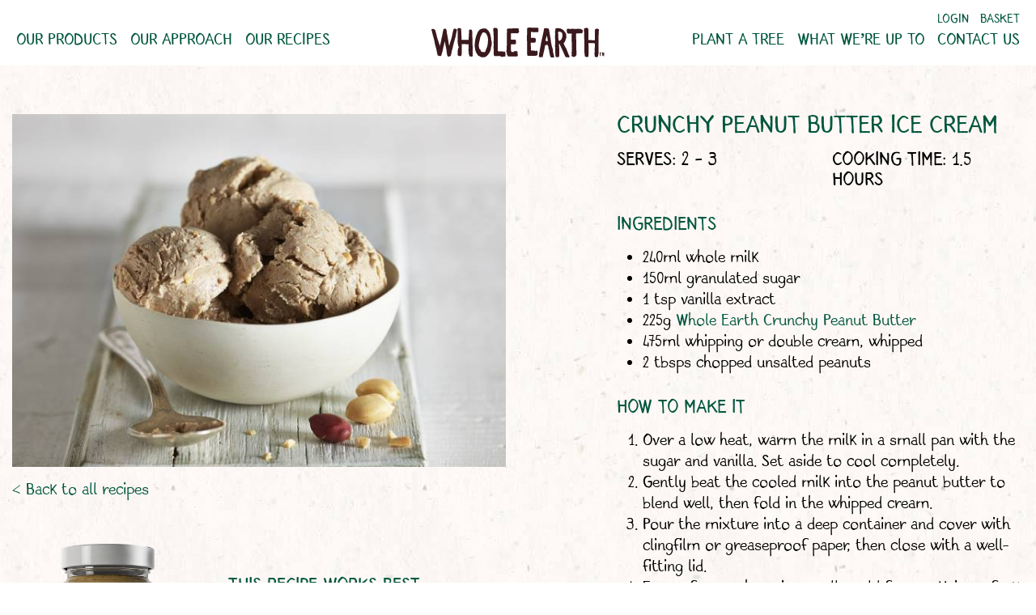

--- FILE ---
content_type: text/html; charset=UTF-8
request_url: https://www.wholeearthfoods.com/recipes/recipe/crunchy-peanut-butter-ice-cream/
body_size: 7585
content:

<!doctype html>
<!--[if lt IE 9]><html class="lt-ie9 no-js" lang="en-GB"><![endif]-->
<!--[if IE 9]><html class="ie9 no-js" lang="en-GB"><![endif]-->
<!--[if gt IE 9]><!--><html class="no-js" lang="en-GB"><!--<![endif]-->
	<head>
		<meta http-equiv="Content-Type" content="text/html; charset=utf-8" />
		<meta charset="utf-8">
		<meta name="viewport" content="width=device-width, initial-scale=1, maximum-scale=1">

		
<link rel="apple-touch-icon" sizes="180x180" href="https://www.wholeearthfoods.com/app/themes/wholeearthfoods/assets/img/favicons/apple-touch-icon.png">
<link rel="icon" type="image/png" sizes="32x32" href="https://www.wholeearthfoods.com/app/themes/wholeearthfoods/assets/img/favicons/favicon-32x32.png">
<link rel="icon" type="image/png" sizes="16x16" href="https://www.wholeearthfoods.com/app/themes/wholeearthfoods/assets/img/favicons/favicon-16x16.png">
<link rel="manifest" href="https://www.wholeearthfoods.com/app/themes/wholeearthfoods/assets/img/favicons/site.webmanifest">
<link rel="mask-icon" href="https://www.wholeearthfoods.com/app/themes/wholeearthfoods/assets/img/favicons/safari-pinned-tab.svg" color="#ffffff">
<link rel="shortcut icon" href="https://www.wholeearthfoods.com/app/themes/wholeearthfoods/assets/img/favicons/favicon.ico">
<meta name="msapplication-TileColor" content="#ffffff">
<meta name="msapplication-config" content="https://www.wholeearthfoods.com/app/themes/wholeearthfoods/assets/img/favicons/browserconfig.xml">
<meta name="theme-color" content="#ffffff">
<script>
(function(g,e,o,id,t,a,r,ge,tl,y,s){
g.getElementsByTagName(o)[0].insertAdjacentHTML('afterbegin','<style id="georedirect-NlTu_C33unLHHQOkEPostyle">body{opacity:0.0 !important;}</style>');
s=function(){g.getElementById('georedirect-NlTu_C33unLHHQOkEPostyle').innerHTML='body{opacity:1.0 !important;}';};
t=g.getElementsByTagName(o)[0];y=g.createElement(e);y.async=true;
y.src='https://g10102301085.co/gr?id=-NlTu_C33unLHHQOkEPo&refurl='+g.referrer+'&winurl='+encodeURIComponent(window.location);
t.parentNode.insertBefore(y,t);y.onerror=function(){s()};
georedirectLoaded="undefined" != typeof georedirectLoaded ? georedirectLoaded:{};
georedirectLoaded['-NlTu_C33unLHHQOkEPo'] = function(redirect){var to=0;if(redirect){to=5000};setTimeout(function(){s();},to)};
setTimeout(function(){s();}, 8000);
})(document,'script','head');
</script><title>CRUNCHY PEANUT BUTTER ICE CREAM &#8211; Whole Earth</title>
<meta name='robots' content='max-image-preview:large' />
<link rel='stylesheet' id='wp-block-library-css' href='https://www.wholeearthfoods.com/wp/wp-includes/css/dist/block-library/style.min.css?ver=6.4.3' type='text/css' media='all' />
<style id='classic-theme-styles-inline-css' type='text/css'>
/*! This file is auto-generated */
.wp-block-button__link{color:#fff;background-color:#32373c;border-radius:9999px;box-shadow:none;text-decoration:none;padding:calc(.667em + 2px) calc(1.333em + 2px);font-size:1.125em}.wp-block-file__button{background:#32373c;color:#fff;text-decoration:none}
</style>
<style id='global-styles-inline-css' type='text/css'>
body{--wp--preset--color--black: #000000;--wp--preset--color--cyan-bluish-gray: #abb8c3;--wp--preset--color--white: #ffffff;--wp--preset--color--pale-pink: #f78da7;--wp--preset--color--vivid-red: #cf2e2e;--wp--preset--color--luminous-vivid-orange: #ff6900;--wp--preset--color--luminous-vivid-amber: #fcb900;--wp--preset--color--light-green-cyan: #7bdcb5;--wp--preset--color--vivid-green-cyan: #00d084;--wp--preset--color--pale-cyan-blue: #8ed1fc;--wp--preset--color--vivid-cyan-blue: #0693e3;--wp--preset--color--vivid-purple: #9b51e0;--wp--preset--gradient--vivid-cyan-blue-to-vivid-purple: linear-gradient(135deg,rgba(6,147,227,1) 0%,rgb(155,81,224) 100%);--wp--preset--gradient--light-green-cyan-to-vivid-green-cyan: linear-gradient(135deg,rgb(122,220,180) 0%,rgb(0,208,130) 100%);--wp--preset--gradient--luminous-vivid-amber-to-luminous-vivid-orange: linear-gradient(135deg,rgba(252,185,0,1) 0%,rgba(255,105,0,1) 100%);--wp--preset--gradient--luminous-vivid-orange-to-vivid-red: linear-gradient(135deg,rgba(255,105,0,1) 0%,rgb(207,46,46) 100%);--wp--preset--gradient--very-light-gray-to-cyan-bluish-gray: linear-gradient(135deg,rgb(238,238,238) 0%,rgb(169,184,195) 100%);--wp--preset--gradient--cool-to-warm-spectrum: linear-gradient(135deg,rgb(74,234,220) 0%,rgb(151,120,209) 20%,rgb(207,42,186) 40%,rgb(238,44,130) 60%,rgb(251,105,98) 80%,rgb(254,248,76) 100%);--wp--preset--gradient--blush-light-purple: linear-gradient(135deg,rgb(255,206,236) 0%,rgb(152,150,240) 100%);--wp--preset--gradient--blush-bordeaux: linear-gradient(135deg,rgb(254,205,165) 0%,rgb(254,45,45) 50%,rgb(107,0,62) 100%);--wp--preset--gradient--luminous-dusk: linear-gradient(135deg,rgb(255,203,112) 0%,rgb(199,81,192) 50%,rgb(65,88,208) 100%);--wp--preset--gradient--pale-ocean: linear-gradient(135deg,rgb(255,245,203) 0%,rgb(182,227,212) 50%,rgb(51,167,181) 100%);--wp--preset--gradient--electric-grass: linear-gradient(135deg,rgb(202,248,128) 0%,rgb(113,206,126) 100%);--wp--preset--gradient--midnight: linear-gradient(135deg,rgb(2,3,129) 0%,rgb(40,116,252) 100%);--wp--preset--font-size--small: 13px;--wp--preset--font-size--medium: 20px;--wp--preset--font-size--large: 36px;--wp--preset--font-size--x-large: 42px;--wp--preset--spacing--20: 0.44rem;--wp--preset--spacing--30: 0.67rem;--wp--preset--spacing--40: 1rem;--wp--preset--spacing--50: 1.5rem;--wp--preset--spacing--60: 2.25rem;--wp--preset--spacing--70: 3.38rem;--wp--preset--spacing--80: 5.06rem;--wp--preset--shadow--natural: 6px 6px 9px rgba(0, 0, 0, 0.2);--wp--preset--shadow--deep: 12px 12px 50px rgba(0, 0, 0, 0.4);--wp--preset--shadow--sharp: 6px 6px 0px rgba(0, 0, 0, 0.2);--wp--preset--shadow--outlined: 6px 6px 0px -3px rgba(255, 255, 255, 1), 6px 6px rgba(0, 0, 0, 1);--wp--preset--shadow--crisp: 6px 6px 0px rgba(0, 0, 0, 1);}:where(.is-layout-flex){gap: 0.5em;}:where(.is-layout-grid){gap: 0.5em;}body .is-layout-flow > .alignleft{float: left;margin-inline-start: 0;margin-inline-end: 2em;}body .is-layout-flow > .alignright{float: right;margin-inline-start: 2em;margin-inline-end: 0;}body .is-layout-flow > .aligncenter{margin-left: auto !important;margin-right: auto !important;}body .is-layout-constrained > .alignleft{float: left;margin-inline-start: 0;margin-inline-end: 2em;}body .is-layout-constrained > .alignright{float: right;margin-inline-start: 2em;margin-inline-end: 0;}body .is-layout-constrained > .aligncenter{margin-left: auto !important;margin-right: auto !important;}body .is-layout-constrained > :where(:not(.alignleft):not(.alignright):not(.alignfull)){max-width: var(--wp--style--global--content-size);margin-left: auto !important;margin-right: auto !important;}body .is-layout-constrained > .alignwide{max-width: var(--wp--style--global--wide-size);}body .is-layout-flex{display: flex;}body .is-layout-flex{flex-wrap: wrap;align-items: center;}body .is-layout-flex > *{margin: 0;}body .is-layout-grid{display: grid;}body .is-layout-grid > *{margin: 0;}:where(.wp-block-columns.is-layout-flex){gap: 2em;}:where(.wp-block-columns.is-layout-grid){gap: 2em;}:where(.wp-block-post-template.is-layout-flex){gap: 1.25em;}:where(.wp-block-post-template.is-layout-grid){gap: 1.25em;}.has-black-color{color: var(--wp--preset--color--black) !important;}.has-cyan-bluish-gray-color{color: var(--wp--preset--color--cyan-bluish-gray) !important;}.has-white-color{color: var(--wp--preset--color--white) !important;}.has-pale-pink-color{color: var(--wp--preset--color--pale-pink) !important;}.has-vivid-red-color{color: var(--wp--preset--color--vivid-red) !important;}.has-luminous-vivid-orange-color{color: var(--wp--preset--color--luminous-vivid-orange) !important;}.has-luminous-vivid-amber-color{color: var(--wp--preset--color--luminous-vivid-amber) !important;}.has-light-green-cyan-color{color: var(--wp--preset--color--light-green-cyan) !important;}.has-vivid-green-cyan-color{color: var(--wp--preset--color--vivid-green-cyan) !important;}.has-pale-cyan-blue-color{color: var(--wp--preset--color--pale-cyan-blue) !important;}.has-vivid-cyan-blue-color{color: var(--wp--preset--color--vivid-cyan-blue) !important;}.has-vivid-purple-color{color: var(--wp--preset--color--vivid-purple) !important;}.has-black-background-color{background-color: var(--wp--preset--color--black) !important;}.has-cyan-bluish-gray-background-color{background-color: var(--wp--preset--color--cyan-bluish-gray) !important;}.has-white-background-color{background-color: var(--wp--preset--color--white) !important;}.has-pale-pink-background-color{background-color: var(--wp--preset--color--pale-pink) !important;}.has-vivid-red-background-color{background-color: var(--wp--preset--color--vivid-red) !important;}.has-luminous-vivid-orange-background-color{background-color: var(--wp--preset--color--luminous-vivid-orange) !important;}.has-luminous-vivid-amber-background-color{background-color: var(--wp--preset--color--luminous-vivid-amber) !important;}.has-light-green-cyan-background-color{background-color: var(--wp--preset--color--light-green-cyan) !important;}.has-vivid-green-cyan-background-color{background-color: var(--wp--preset--color--vivid-green-cyan) !important;}.has-pale-cyan-blue-background-color{background-color: var(--wp--preset--color--pale-cyan-blue) !important;}.has-vivid-cyan-blue-background-color{background-color: var(--wp--preset--color--vivid-cyan-blue) !important;}.has-vivid-purple-background-color{background-color: var(--wp--preset--color--vivid-purple) !important;}.has-black-border-color{border-color: var(--wp--preset--color--black) !important;}.has-cyan-bluish-gray-border-color{border-color: var(--wp--preset--color--cyan-bluish-gray) !important;}.has-white-border-color{border-color: var(--wp--preset--color--white) !important;}.has-pale-pink-border-color{border-color: var(--wp--preset--color--pale-pink) !important;}.has-vivid-red-border-color{border-color: var(--wp--preset--color--vivid-red) !important;}.has-luminous-vivid-orange-border-color{border-color: var(--wp--preset--color--luminous-vivid-orange) !important;}.has-luminous-vivid-amber-border-color{border-color: var(--wp--preset--color--luminous-vivid-amber) !important;}.has-light-green-cyan-border-color{border-color: var(--wp--preset--color--light-green-cyan) !important;}.has-vivid-green-cyan-border-color{border-color: var(--wp--preset--color--vivid-green-cyan) !important;}.has-pale-cyan-blue-border-color{border-color: var(--wp--preset--color--pale-cyan-blue) !important;}.has-vivid-cyan-blue-border-color{border-color: var(--wp--preset--color--vivid-cyan-blue) !important;}.has-vivid-purple-border-color{border-color: var(--wp--preset--color--vivid-purple) !important;}.has-vivid-cyan-blue-to-vivid-purple-gradient-background{background: var(--wp--preset--gradient--vivid-cyan-blue-to-vivid-purple) !important;}.has-light-green-cyan-to-vivid-green-cyan-gradient-background{background: var(--wp--preset--gradient--light-green-cyan-to-vivid-green-cyan) !important;}.has-luminous-vivid-amber-to-luminous-vivid-orange-gradient-background{background: var(--wp--preset--gradient--luminous-vivid-amber-to-luminous-vivid-orange) !important;}.has-luminous-vivid-orange-to-vivid-red-gradient-background{background: var(--wp--preset--gradient--luminous-vivid-orange-to-vivid-red) !important;}.has-very-light-gray-to-cyan-bluish-gray-gradient-background{background: var(--wp--preset--gradient--very-light-gray-to-cyan-bluish-gray) !important;}.has-cool-to-warm-spectrum-gradient-background{background: var(--wp--preset--gradient--cool-to-warm-spectrum) !important;}.has-blush-light-purple-gradient-background{background: var(--wp--preset--gradient--blush-light-purple) !important;}.has-blush-bordeaux-gradient-background{background: var(--wp--preset--gradient--blush-bordeaux) !important;}.has-luminous-dusk-gradient-background{background: var(--wp--preset--gradient--luminous-dusk) !important;}.has-pale-ocean-gradient-background{background: var(--wp--preset--gradient--pale-ocean) !important;}.has-electric-grass-gradient-background{background: var(--wp--preset--gradient--electric-grass) !important;}.has-midnight-gradient-background{background: var(--wp--preset--gradient--midnight) !important;}.has-small-font-size{font-size: var(--wp--preset--font-size--small) !important;}.has-medium-font-size{font-size: var(--wp--preset--font-size--medium) !important;}.has-large-font-size{font-size: var(--wp--preset--font-size--large) !important;}.has-x-large-font-size{font-size: var(--wp--preset--font-size--x-large) !important;}
.wp-block-navigation a:where(:not(.wp-element-button)){color: inherit;}
:where(.wp-block-post-template.is-layout-flex){gap: 1.25em;}:where(.wp-block-post-template.is-layout-grid){gap: 1.25em;}
:where(.wp-block-columns.is-layout-flex){gap: 2em;}:where(.wp-block-columns.is-layout-grid){gap: 2em;}
.wp-block-pullquote{font-size: 1.5em;line-height: 1.6;}
</style>
<link rel='stylesheet' id='theme-style-secondary-css' href='https://www.wholeearthfoods.com/app/themes/wholeearthfoods/compiled/theme-style-secondary.css?ver=1.5' type='text/css' media='all' />
<link rel='stylesheet' id='vendor-css-css' href='https://www.wholeearthfoods.com/app/themes/wholeearthfoods/compiled/css/min/vendor.css?ver=1735830881' type='text/css' media='all' />
<link rel='stylesheet' id='app-css-css' href='https://www.wholeearthfoods.com/app/themes/wholeearthfoods/compiled/css/min/app.css?ver=1735830881' type='text/css' media='all' />
<link rel='stylesheet' id='print-recipe-css' href='https://www.wholeearthfoods.com/app/themes/wholeearthfoods/compiled/css/min/pages/recipes/print-recipe.css?ver=1735830881' type='text/css' media='all' />
<link rel='stylesheet' id='style-css' href='https://www.wholeearthfoods.com/app/themes/wholeearthfoods/style.css?ver=6.4.3' type='text/css' media='all' />
<!--n2css--><script type="text/javascript" src="https://www.wholeearthfoods.com/app/themes/wholeearthfoods/compiled/js/min/modernizr.js?ver=1735830882" id="modernizr-js"></script>
<script type="text/javascript" src="https://www.wholeearthfoods.com/app/themes/wholeearthfoods/compiled/js/min/vendor/objectFitPolyfill.min.js?ver=1735830882" id="objectFitPolyfill-js"></script>
<script type="text/javascript" src="https://www.wholeearthfoods.com/app/themes/wholeearthfoods/compiled/js/min/vendor/object-fit-videos.min.js?ver=1735830882" id="objectFitVideo-js"></script>
<meta name="cdp-version" content="1.4.6" />	<link rel="canonical" href="https://www.wholeearthfoods.com/recipes/recipe/crunchy-peanut-butter-ice-cream/">
		<style type="text/css" id="wp-custom-css">
			#onetrust-pc-sdk .ot-btn-container button {
	font-size: 26px !important;
	line-height: 26px !important;
text-transform: uppercase;
}
#onetrust-consent-sdk #onetrust-accept-btn-handler, #onetrust-banner-sdk #onetrust-reject-all-handler {
	
	font-size: 26px !important;
	line-height: 26px !important;
text-transform: uppercase;
}

#ot-sdk-btn-floating .ot-floating-button__front.custom-persistent-icon{
	display:none;
}
.page-template-netherlands .ot-sdk-show-settings {
	font-size: unset!important;
}

//Gravity Forms for Hello page
.w-33 {
	width: 33.33%;
}		</style>
		        <script type="text/javascript" src="//script.crazyegg.com/pages/scripts/0008/7562.js" async="async" ></script>
	</head>

	<body class="bf-recipes-template-default single single-bf-recipes postid-541">
		
<header class="header horizontal-traditional">

    
    <div class="show-for-large">
        <div id="account-nav" class="row valign-center collapse">
            <div class="column">
                <ul class="menu align-right">
                    <li><a href="http://shop.wholeearthfoods.com/account/login"><i class="icon-account"></i> Login</a></li>
                    <li><a href="http://shop.wholeearthfoods.com/cart"><i class="icon-basket"></i> Basket</a></li>
                </ul>
            </div>
        </div>
    </div>

    <div class="row valign-center collapse">
        <div class="column medium-4 large-5">
            
<div class="header__main-menu-traditional left">
    <nav class="menu-header-left-menu-container"><ul id="menu-header-left-menu" class="menu"><li id="menu-item-192" class="menu-item menu-item-type-post_type menu-item-object-page menu-item-192"><a href="https://www.wholeearthfoods.com/our-products/">Our products</a></li>
<li id="menu-item-429" class="menu-item menu-item-type-custom menu-item-object-custom menu-item-429"><a href="/approach">Our approach</a></li>
<li id="menu-item-411" class="menu-item menu-item-type-custom menu-item-object-custom menu-item-411"><a href="/recipes">Our recipes</a></li>
</ul></nav></div>
        </div>
        <div class="column small-6 small-push-3 medium-4 medium-push-4 large-2 large-push-0">
                            <a href="/" class="header__logo">
                                            <img src="https://www.wholeearthfoods.com/app/uploads/2019/01/logo.svg" alt="Whole Earth" >
                    
                                    </a>
                    </div>
        <div class="column medium-4 large-5">
            
<div class="header__main-menu-traditional right">
    <nav class="menu-header-right-menu-container"><ul id="menu-header-right-menu" class="menu"><li id="menu-item-2631" class="menu-item menu-item-type-post_type menu-item-object-page menu-item-2631"><a href="https://www.wholeearthfoods.com/sos/">Plant a tree</a></li>
<li id="menu-item-189" class="menu-item menu-item-type-post_type menu-item-object-page menu-item-189"><a href="https://www.wholeearthfoods.com/what-were-up-to/">What we’re up to</a></li>
<li id="menu-item-2675" class="menu-item menu-item-type-post_type menu-item-object-page menu-item-2675"><a href="https://www.wholeearthfoods.com/hello/">Contact us</a></li>
</ul></nav></div>
        </div>
    </div>

    <a href="#" class="main-menu-off-canvas-nav trigger-off-canvas-nav">
        <i class="icon-menu"></i>
    </a>

</header>


<div class="main-menu-off-canvas-nav off-canvas-nav off-canvas-nav--right bg-primary" data-id="main-menu-off-canvas-nav">

    <div class="row column">
        <a href="#" class="off-canvas-close icon-cancel"></a>
        <nav class="menu-off-canvas-menu-container"><ul id="menu-off-canvas-menu" class="menu vertical"><li id="menu-item-420" class="menu-item menu-item-type-post_type menu-item-object-page menu-item-420"><a href="https://www.wholeearthfoods.com/our-products/">Our products</a></li>
<li id="menu-item-2281" class="menu-item menu-item-type-custom menu-item-object-custom menu-item-2281"><a href="/approach">Our approach</a></li>
<li id="menu-item-425" class="menu-item menu-item-type-custom menu-item-object-custom menu-item-425"><a href="/recipes">Our recipes</a></li>
<li id="menu-item-421" class="menu-item menu-item-type-post_type menu-item-object-page menu-item-421"><a href="https://www.wholeearthfoods.com/what-were-up-to/">What we’re up to</a></li>
<li id="menu-item-424" class="menu-item menu-item-type-post_type menu-item-object-page menu-item-424"><a href="https://www.wholeearthfoods.com/faqs/">FAQs</a></li>
<li id="menu-item-2674" class="menu-item menu-item-type-post_type menu-item-object-page menu-item-2674"><a href="https://www.wholeearthfoods.com/hello/">Contact us</a></li>
</ul></nav>    </div>

    
    <div class="row">
        <div class="column">
            <ul class="menu">
                <li><a href="http://shop.wholeearthfoods.com/account/login"><i class="icon-account"></i> Login</a></li>
                <li><a href="http://shop.wholeearthfoods.com/cart"><i class="icon-basket"></i> Basket</a></li>
            </ul>
        </div>
    </div>

</div>

		<main class="site-content" role="main">
			
<section class="section row text-left gutter-top--medium gutter-bottom--medium recipe-other-info">

    <div class="column column-block medium-6 print-column">

        <div class="hide-for-medium">

            <h3>CRUNCHY PEANUT BUTTER ICE CREAM</h3>

                            <div class="row">
                                            <div class="column small-6">
                            <div class="h4-size">Serves: 2 - 3</div>
                        </div>
                    
                                            <div class="column small-6">
                            <div class="h4-size">Cooking time: 1.5 hours</div>
                        </div>
                                    </div>
            
        </div>

        <img srcset="https://www.wholeearthfoods.com/app/uploads/wideimage/7f2bc82b860c454e8da98301df8c8f50.jpeg 1x, https://www.wholeearthfoods.com/app/uploads/wideimage/7f2bc82b860c454e8da98301df8c8f50.jpeg, https://www.wholeearthfoods.com/app/uploads/wideimage/fe9d5c14e84a764d04f0614a3a55b6f2.jpeg 1.5x, https://www.wholeearthfoods.com/app/uploads/wideimage/b24a687acf1ac230851e11c984c81f63.jpeg 2x" src="https://www.wholeearthfoods.com/app/uploads/wideimage/7f2bc82b860c454e8da98301df8c8f50.jpeg" width="653" alt="">
        <div class="show-for-medium">

            <div class="row column back-link">
                <a href="https://www.wholeearthfoods.com/recipes">&lt; Back to all recipes</a>
            </div>

            <div class="section recipe-recommended-products">
    <div class="row valign-center force">
        <div class="column small-5 medium-4 large-3 medium-push-1 gutter-top--small gutter-bottom--small">
            <a href="http://shop.wholeearthfoods.com/products/whole-earth-crunchy-peanut-butter-454-g" target="_blank">
                <img srcset="https://www.wholeearthfoods.com/app/uploads/wideimage/d4adc6ff38d01f9a86aa7b38d99d8a65.png 1x, https://www.wholeearthfoods.com/app/uploads/wideimage/d4adc6ff38d01f9a86aa7b38d99d8a65.png, https://www.wholeearthfoods.com/app/uploads/wideimage/b559f26f3e4955e29eb07c76a099cd67.png 1.5x, https://www.wholeearthfoods.com/app/uploads/wideimage/83799d56ad6c863c0d54e2b19480d4a8.png 2x" src="https://www.wholeearthfoods.com/app/uploads/wideimage/d4adc6ff38d01f9a86aa7b38d99d8a65.png" width="247" alt="">            </a>
        </div>
        <div class="column small-7 medium-6 medium-push-2 end gutter-top--small gutter-bottom--small">
            <h4>This recipe works best with Crunchy Peanut Butter</h4>
            <a href="http://shop.wholeearthfoods.com/products/whole-earth-crunchy-peanut-butter-454-g" class="button">Buy</a>
        </div>
    </div>
</div>

            <div class="print-share-recipe">
                <h4 class="margin-bottom-none no-orphan">Print and share this recipe</h4>
                <ul class="social-networks menu social-networks--share">
            <li class="print">
            <a href="#" class="button"><i class="icon-print"></i>Print</a>
        </li>
        <li class="twitter">
        <a href="http://twitter.com/home?status=CRUNCHY PEANUT BUTTER ICE CREAM+https://www.wholeearthfoods.com/recipes/recipe/crunchy-peanut-butter-ice-cream/" target="_blank" class="button"><i class="icon-twitter"></i>Tweet</a>
    </li>
    <li class="facebook">
        <a href="http://www.facebook.com/share.php?u=https://www.wholeearthfoods.com/recipes/recipe/crunchy-peanut-butter-ice-cream/ /&title=CRUNCHY PEANUT BUTTER ICE CREAM" target="_blank" class="button"><i class="icon-facebook"></i>Share</a>
    </li>
</ul>
            </div>

        </div>

    </div>

    <div class="column column-block medium-6 large-5 print-column">

        <div class="show-for-medium">

            <h3>CRUNCHY PEANUT BUTTER ICE CREAM</h3>

                            <div class="row">
                                            <div class="column medium-6">
                            <div class="h4-size">Serves: 2 - 3</div>
                        </div>
                    
                                            <div class="column medium-6">
                            <div class="h4-size">Cooking time: 1.5 hours</div>
                        </div>
                                    </div>
            
        </div>
        
                    <h4 class="gutter-top--small">Ingredients</h4>
            <div class="content-list">
                <ul>
<li>240ml whole milk</li>
<li>150ml granulated sugar</li>
<li>1 tsp vanilla extract</li>
<li>225g <a href="http://shop.wholeearthfoods.com/products/whole-earth-crunchy-peanut-butter-454-g">Whole Earth Crunchy Peanut Butter</a></li>
<li>475ml whipping or double cream, whipped</li>
<li>2 tbsps chopped unsalted peanuts</li>
</ul>
            </div>
        
                    <h4 class="gutter-top--small">How to make it</h4>
            <div class="content-list">
                <ol>
<li>Over a low heat, warm the milk in a small pan with the sugar and vanilla. Set aside to cool completely.</li>
<li>Gently beat the cooled milk into the peanut butter to blend well, then fold in the whipped cream.</li>
<li>Pour the mixture into a deep container and cover with clingfilm or greaseproof paper, then close with a well-fitting lid.</li>
<li>Freeze for one hour in a really cold freezer. Using a fork, scrape the frozen ice cream from the edges then whisk the mixture to a smooth, even texture. Cover the container again and return to the freezer for another hour.</li>
<li>Repeat this process once or twice more at least, until the ice cream is smooth and nearly evenly frozen. When the ice cream is almost firm, add the extra nuts.</li>
<li>Freeze for 15 minutes before serving. This ice cream can be stored in the freezer for up to three months but take it out 15 minutes before serving to soften.</li>
</ol>
            </div>
        
                    <h4 class="gutter-top--small">You’ll need</h4>
            <div>
                1 small pan<br />
1 deep container<br />
1 fork<br />
Ice cream maker (optional)<br />
Clingfilm or greaseproof paper<br />
Whisk<br />
            </div>
        
        
        <div class="hide-for-medium">

            <div class="row column back-link">
                <a href="https://www.wholeearthfoods.com/recipes">&lt; Back to all recipes</a>
            </div>

            <div class="section recipe-recommended-products">
    <div class="row valign-center force">
        <div class="column small-5 medium-4 large-3 medium-push-1 gutter-top--small gutter-bottom--small">
            <a href="http://shop.wholeearthfoods.com/products/whole-earth-crunchy-peanut-butter-454-g" target="_blank">
                <img srcset="https://www.wholeearthfoods.com/app/uploads/wideimage/d4adc6ff38d01f9a86aa7b38d99d8a65.png 1x, https://www.wholeearthfoods.com/app/uploads/wideimage/d4adc6ff38d01f9a86aa7b38d99d8a65.png, https://www.wholeearthfoods.com/app/uploads/wideimage/b559f26f3e4955e29eb07c76a099cd67.png 1.5x, https://www.wholeearthfoods.com/app/uploads/wideimage/83799d56ad6c863c0d54e2b19480d4a8.png 2x" src="https://www.wholeearthfoods.com/app/uploads/wideimage/d4adc6ff38d01f9a86aa7b38d99d8a65.png" width="247" alt="">            </a>
        </div>
        <div class="column small-7 medium-6 medium-push-2 end gutter-top--small gutter-bottom--small">
            <h4>This recipe works best with Crunchy Peanut Butter</h4>
            <a href="http://shop.wholeearthfoods.com/products/whole-earth-crunchy-peanut-butter-454-g" class="button">Buy</a>
        </div>
    </div>
</div>

            <div class="print-share-recipe">
                <h4 class="margin-bottom-none no-orphan">Print and share this recipe</h4>
                <ul class="social-networks menu social-networks--share">
            <li class="print">
            <a href="#" class="button"><i class="icon-print"></i>Print</a>
        </li>
        <li class="twitter">
        <a href="http://twitter.com/home?status=CRUNCHY PEANUT BUTTER ICE CREAM+https://www.wholeearthfoods.com/recipes/recipe/crunchy-peanut-butter-ice-cream/" target="_blank" class="button"><i class="icon-twitter"></i>Tweet</a>
    </li>
    <li class="facebook">
        <a href="http://www.facebook.com/share.php?u=https://www.wholeearthfoods.com/recipes/recipe/crunchy-peanut-butter-ice-cream/ /&title=CRUNCHY PEANUT BUTTER ICE CREAM" target="_blank" class="button"><i class="icon-facebook"></i>Share</a>
    </li>
</ul>
            </div>

        </div>

    </div>

</section>

<!-- Inserts print screen markup -->
<div id="singleRecipePrint" class="print-recipe-container">
    <img src="https://www.wholeearthfoods.com/app/uploads/2019/01/logo.svg" alt="Whole Earth" class="print-logo">
</div>


    <div class="section gutter">
        <div class="row">
            <div class="columns">
                <h2>Other great recipes</h2>
            </div>
        </div>

        <div class="row collapse" data-equalizer="recipes" data-equalize-by-row="true">
            
                                <div class="column medium-4">
                    <a href="https://www.wholeearthfoods.com/recipes/recipe/apple-almond-tea-loaf/">
                        <figure class="inset-caption">
                                                            <img srcset="https://www.wholeearthfoods.com/app/uploads/wideimage/a9aa24a0e8bddc533500a346990f3efd.jpeg 1x, https://www.wholeearthfoods.com/app/uploads/wideimage/a9aa24a0e8bddc533500a346990f3efd.jpeg, https://www.wholeearthfoods.com/app/uploads/wideimage/2b55f7a050aca0d2bbe2efe3714e46f1.jpeg 1.5x, https://www.wholeearthfoods.com/app/uploads/wideimage/40754ee6a3bbe7d278c846b9f9ad653c.jpeg 2x" src="https://www.wholeearthfoods.com/app/uploads/wideimage/a9aa24a0e8bddc533500a346990f3efd.jpeg" width="800" height="600" alt="Apple &#038; Almond Tea Loaf">                                                        <div class="figure-content">
                                <figcaption>Apple &#038; Almond Tea Loaf</figcaption>
                            </div>
                        </figure>
                    </a>
                </div>

            
                                <div class="column medium-4">
                    <a href="https://www.wholeearthfoods.com/recipes/recipe/almond-butter-breakfast-jar/">
                        <figure class="inset-caption">
                                                            <img srcset="https://www.wholeearthfoods.com/app/uploads/wideimage/5f563fd45b2a260ab10c14c3c00f026c.jpeg 1x, https://www.wholeearthfoods.com/app/uploads/wideimage/5f563fd45b2a260ab10c14c3c00f026c.jpeg, https://www.wholeearthfoods.com/app/uploads/wideimage/c62f6f30f3111d145241fb647d9f7ad5.jpeg 1.5x, https://www.wholeearthfoods.com/app/uploads/wideimage/cfee2fb5fc52ad382c06af7b56f54c82.jpeg 2x" src="https://www.wholeearthfoods.com/app/uploads/wideimage/5f563fd45b2a260ab10c14c3c00f026c.jpeg" width="800" height="600" alt="ALMOND BUTTER BREAKFAST JAR">                                                        <div class="figure-content">
                                <figcaption>ALMOND BUTTER BREAKFAST JAR</figcaption>
                            </div>
                        </figure>
                    </a>
                </div>

            
                                <div class="column medium-4">
                    <a href="https://www.wholeearthfoods.com/recipes/recipe/chocolate-peanut-butter-pancakes/">
                        <figure class="inset-caption">
                                                            <img srcset="https://www.wholeearthfoods.com/app/uploads/wideimage/37926fb2e1443c273150edc130d0d185.jpeg 1x, https://www.wholeearthfoods.com/app/uploads/wideimage/37926fb2e1443c273150edc130d0d185.jpeg, https://www.wholeearthfoods.com/app/uploads/wideimage/a3897c7b5edc2a3170901bf55584a9fa.jpeg 1.5x, https://www.wholeearthfoods.com/app/uploads/wideimage/bc63817a1a787352b62047c0e3fdce67.jpeg 2x" src="https://www.wholeearthfoods.com/app/uploads/wideimage/37926fb2e1443c273150edc130d0d185.jpeg" width="800" height="600" alt="CHOCOLATE PEANUT BUTTER PANCAKES">                                                        <div class="figure-content">
                                <figcaption>CHOCOLATE PEANUT BUTTER PANCAKES</figcaption>
                            </div>
                        </figure>
                    </a>
                </div>

                    </div>

    </div>
<section id="sign-up" class="sign-up section gutter-top">
    <div class="row section__bg">
        <div class="column medium-9 large-6 medium-centered">
                            <h3 class="content">Sign up to a Whole World of&nbsp;Good</h3>
                    </div>
        <div class="column">
            <div class="row">
                <div class="column medium-6 large-4 medium-centered content">
                    <p>Pop your email address below to be the first to hear about all our latest goings-on, newest products and things you can do to help make our Earth a healthier&nbsp;place.</p>
                </div>
            </div>
        </div>

        <div id="mc_embed_shell" class="column medium-9 large-6 medium-centered">
            <link href="//cdn-images.mailchimp.com/embedcode/classic-061523.css" rel="stylesheet" type="text/css">
            <div>
                <form action="https://wholeearthfoods.us22.list-manage.com/subscribe/post?u=dae82dac067afcf913988abd2&amp;id=d7a96a7f46&amp;f_id=0021c2e1f0" method="post" id="mc-embedded-subscribe-form" name="mc-embedded-subscribe-form" class="validate" target="_blank">
                    <div id="mc_embed_signup_scroll"><h2></h2>

                        <div style="display: flex">
                            <div class="mc-field-group" style="width: 70%;"><label style="height: 0px;opacity: 0; margin: 0;" for="mce-EMAIL">Email Address <span class="asterisk">*</span></label><input type="email" name="EMAIL" class="required email" id="mce-EMAIL" required="" value=""><span id="mce-EMAIL-HELPERTEXT" class="helper_text"></span></div>
                            <div aria-hidden="true" style="position: absolute; left: -5000px;"><input type="text" name="b_dae82dac067afcf913988abd2_d7a96a7f46" tabindex="-1" value=""></div><div class="clear" style="width: 25%; margin: 0; margin-left: auto;"><input style="width: 100%; margin: 0; background-color: #fff; color: #00563e; height: 41px" type="submit" name="subscribe" id="mc-embedded-subscribe" class="button" value="SIGN UP"></div>
                        </div>

                        <div id="mce-responses" class="clear">
                            <div class="response" id="mce-error-response" style="display: none;"></div>
                            <div class="response" id="mce-success-response" style="display: none;"></div>
                        </div>

                    </div>
                </form>
            </div>
            <script type="text/javascript" src="//s3.amazonaws.com/downloads.mailchimp.com/js/mc-validate.js"></script><script type="text/javascript">(function($) {window.fnames = new Array(); window.ftypes = new Array();fnames[0]='EMAIL';ftypes[0]='email';fnames[1]='FNAME';ftypes[1]='text';fnames[2]='LNAME';ftypes[2]='text';fnames[3]='ADDRESS';ftypes[3]='address';fnames[4]='PHONE';ftypes[4]='phone';fnames[5]='BIRTHDAY';ftypes[5]='birthday';}(jQuery));var $mcj = jQuery.noConflict(true);</script></div>


    </div>


</section>

<footer class="footer row gutter-top--medium gutter-bottom--medium">

    <div class="column medium-8 large-7 medium-centered">
            <nav role="navigation" class="gutter-bottom--small">
        <ul class="menu social-networks align-center">
                            <li>
                    <a href="https://www.facebook.com/WholeEarthFoods" target="_blank">
                        <i class="icon-facebook"></i>
                    </a>
                </li>
                            <li>
                    <a href="https://twitter.com/wholeearthfoods" target="_blank">
                        <i class="icon-twitter"></i>
                    </a>
                </li>
                            <li>
                    <a href="https://instagram.com/wholeearthfoods/" target="_blank">
                        <i class="icon-instagram"></i>
                    </a>
                </li>
                    </ul>
    </nav>
    </div>

    <div class="column medium-8 large-7 medium-centered">
        <div class="footer__legal-info">
            <nav class="menu-footer-menu-container"><ul id="menu-footer-menu" class="menu align-center"><li id="menu-item-1014" class="menu-item menu-item-type-post_type menu-item-object-page menu-item-1014"><a href="https://www.wholeearthfoods.com/our-story/">Our story</a></li>
<li id="menu-item-180" class="menu-item menu-item-type-post_type menu-item-object-page menu-item-180"><a href="https://www.wholeearthfoods.com/faqs/">FAQs</a></li>
<li id="menu-item-2676" class="menu-item menu-item-type-post_type menu-item-object-page menu-item-2676"><a href="https://www.wholeearthfoods.com/hello/">Contact us</a></li>
<li id="menu-item-3050" class="menu-item menu-item-type-custom menu-item-object-custom menu-item-3050"><a href="https://wholeearthfoods.us22.list-manage.com/unsubscribe?u=dae82dac067afcf913988abd2&#038;id=d7a96a7f46&#038;t=1">Unsubscribe</a></li>
</ul></nav><nav class="menu-policy-terms-menu-container"><ul id="menu-policy-terms-menu" class="menu align-center small"><li id="menu-item-175" class="menu-item menu-item-type-post_type menu-item-object-page menu-item-175"><a href="https://www.wholeearthfoods.com/terms-conditions/">Terms &#038; Conditions &#8211; KP Snacks</a></li>
<li id="menu-item-176" class="menu-item menu-item-type-post_type menu-item-object-page menu-item-privacy-policy menu-item-176"><a rel="privacy-policy" href="https://www.wholeearthfoods.com/privacy-policy/">Privacy Statement – KP Snacks</a></li>
<li id="menu-item-3168" class="menu-item menu-item-type-post_type menu-item-object-page menu-item-3168"><a href="https://www.wholeearthfoods.com/acceptable-use-policy/">Acceptable use policy – KP Snacks</a></li>
</ul></nav>        </div>
    </div>

</footer>

<div class="row expanded collapse">
    <div class="column">
        <div id="footer-decoration">
            <div class="tree tree-1"><img src="https://www.wholeearthfoods.com/app/uploads/wideimage/de3a523bc0cf8e931809432841575af2.png" class="" alt=""></div>
            <div class="tree tree-2"><img src="https://www.wholeearthfoods.com/app/uploads/wideimage/38462925782c4ad680b31a436efd0c3c.png" class="" alt=""></div>
            <div class="tree tree-3"><img src="https://www.wholeearthfoods.com/app/uploads/wideimage/50d5120fa39414afccd0d7c2334d68ee.png" class="" alt=""></div>
            <div class="tree tree-4"><img src="https://www.wholeearthfoods.com/app/uploads/wideimage/5832417e2482a56231d5d9186ce79eaf.png" class="" alt=""></div>
            <div class="tree tree-5"><img src="https://www.wholeearthfoods.com/app/uploads/wideimage/5cf5e25937dee5da74f3eeaff192e341.png" class="" alt=""></div>
            <div class="tree tree-6"><img src="https://www.wholeearthfoods.com/app/uploads/wideimage/16d32b704270474ca5a7ebbd23341bef.png" class="" alt=""></div>
            <div class="tree tree-7"><img src="https://www.wholeearthfoods.com/app/uploads/wideimage/64d91ee4ffb92da844c84824e4f8dd8f.png" class="" alt=""></div>
            <div class="tree tree-8"><img src="https://www.wholeearthfoods.com/app/uploads/wideimage/fe975c36b16af5d1fccdfae5223d5ae8.png" class="" alt=""></div>
            <div class="tree tree-9"><img src="https://www.wholeearthfoods.com/app/uploads/wideimage/8b776e52398132df8da89aa70176c0c7.png" class="" alt=""></div>
            <div class="tree tree-10"><img src="https://www.wholeearthfoods.com/app/uploads/wideimage/fb0676f934540b1ca1979af953611625.png" class="" alt=""></div>
            <div class="tree tree-11"><img src="https://www.wholeearthfoods.com/app/uploads/wideimage/a3c4795048f86449952fdef3cac9f258.png" class="" alt=""></div>
            <div class="tree tree-12"><img src="https://www.wholeearthfoods.com/app/uploads/wideimage/dfea39ffa7a52274a8ede521f3ac590a.png" class="" alt=""></div>
            <div class="tree tree-13"><img src="https://www.wholeearthfoods.com/app/uploads/wideimage/59a7d778a68ef32380c16b5cebdc1c51.png" class="" alt=""></div>
        </div>
    </div>
</div>

		</main>

		<script type="text/javascript" src="https://www.wholeearthfoods.com/wp/wp-includes/js/jquery/jquery.min.js?ver=3.7.1" id="jquery-core-js"></script>
<script type="text/javascript" src="https://www.wholeearthfoods.com/wp/wp-includes/js/jquery/jquery-migrate.min.js?ver=3.4.1" id="jquery-migrate-js"></script>
<script type="text/javascript" src="https://www.wholeearthfoods.com/app/themes/wholeearthfoods/compiled/js/min/vendor.js?ver=1735830882" id="vendor-js-js"></script>
<script type="text/javascript" id="app-js-js-extra">
/* <![CDATA[ */
var theme = {"path":"https:\/\/www.wholeearthfoods.com\/app\/themes\/wholeearthfoods"};
/* ]]> */
</script>
<script type="text/javascript" src="https://www.wholeearthfoods.com/app/themes/wholeearthfoods/compiled/js/min/app.js?ver=1735830882" id="app-js-js"></script>
<script type="text/javascript" src="https://www.wholeearthfoods.com/app/themes/wholeearthfoods/compiled/js/min/pages/recipes/print-recipe.js?ver=1735830882" id="print-recipe-js"></script>
	</body>

</html>


--- FILE ---
content_type: text/css
request_url: https://www.wholeearthfoods.com/app/themes/wholeearthfoods/compiled/theme-style-secondary.css?ver=1.5
body_size: 221
content:
.video-section {
  padding: 0 0 50px;
}

.video-section .video-holder {
  position: relative;
  max-width: 380px;
  width: 100%;
  margin: 0 auto;
  background-color: #000;
}

.video-section .video-holder:before {
  content: '';
  display: block;
  padding-bottom: 180%;
}

.video-section .video-holder iframe {
  position: absolute;
  top: 0;
  left: 0;
  width: 100%;
  height: 100%;
}

.video-section__container {
  margin: 0 auto;
  max-width: 610px;
  padding: 0 15px;
}

.video-section__text {
  margin: 0 0 25px;
}

.video-recipe {
  display: block;
  position: relative;
}

.video-recipe:before {
  content: '';
  position: absolute;
  top: 50%;
  left: 50%;
  transform: translate(-50%, -50%);
  border-top: 9vw solid transparent;
  border-bottom: 9vw solid transparent;
  border-left: 18vw solid #fff;
  z-index: 2;
  opacity: 0.75;
  transition: opacity .3s ease-out;
}

.video-recipe:hover:before {
  opacity: 1;
}

@media print, screen and (min-width: 40em) {
  .video-recipe:before {
    border-top: 4.5vw solid transparent;
    border-bottom: 4.5vw solid transparent;
    border-left: 9vw solid #fff;
  }
}

@media print, screen and (min-width: 64em) {
  .video-recipe:before {
    border-top: 3vw solid transparent;
    border-bottom: 3vw solid transparent;
    border-left: 6vw solid #fff;
  }
}

@media print, screen and (min-width: 125em) {
  .video-recipe:before {
    border-top: 60px solid transparent;
    border-bottom: 60px solid transparent;
    border-left: 120px solid #fff;
  }
}


--- FILE ---
content_type: text/css
request_url: https://www.wholeearthfoods.com/app/themes/wholeearthfoods/compiled/css/min/app.css?ver=1735830881
body_size: 10558
content:
.mfp-bg{top:0;left:0;width:100%;height:100%;z-index:1042;overflow:hidden;position:fixed;background:#0b0b0b;opacity:.8}.mfp-wrap{top:0;left:0;width:100%;height:100%;z-index:1043;position:fixed;outline:0!important;-webkit-backface-visibility:hidden}.mfp-container{text-align:center;position:absolute;width:100%;height:100%;left:0;top:0;padding:0 8px;box-sizing:border-box}.mfp-container:before{content:'';display:inline-block;height:100%;vertical-align:middle}.mfp-align-top .mfp-container:before{display:none}.mfp-content{position:relative;display:inline-block;vertical-align:middle;margin:0 auto;text-align:left;z-index:1045}.mfp-ajax-holder .mfp-content,.mfp-inline-holder .mfp-content{width:100%;cursor:auto}.mfp-ajax-cur{cursor:progress}.mfp-zoom-out-cur,.mfp-zoom-out-cur .mfp-image-holder .mfp-close{cursor:-moz-zoom-out;cursor:-webkit-zoom-out;cursor:zoom-out}.mfp-zoom{cursor:pointer;cursor:-webkit-zoom-in;cursor:-moz-zoom-in;cursor:zoom-in}.mfp-auto-cursor .mfp-content{cursor:auto}.mfp-arrow,.mfp-close,.mfp-counter,.mfp-preloader{-webkit-user-select:none;-moz-user-select:none;user-select:none}.mfp-loading.mfp-figure{display:none}.mfp-hide{display:none!important}.mfp-preloader{color:#ccc;position:absolute;top:50%;width:auto;text-align:center;margin-top:-.8em;left:8px;right:8px;z-index:1044}.mfp-preloader a{color:#ccc}.mfp-preloader a:hover{color:#fff}.mfp-s-ready .mfp-preloader{display:none}.mfp-s-error .mfp-content{display:none}button.mfp-arrow,button.mfp-close{overflow:visible;cursor:pointer;background:0 0;border:0;-webkit-appearance:none;display:block;outline:0;padding:0;z-index:1046;box-shadow:none;touch-action:manipulation}button::-moz-focus-inner{padding:0;border:0}.mfp-close{width:44px;height:44px;line-height:44px;position:absolute;right:0;top:0;text-decoration:none;text-align:center;opacity:.65;padding:0 0 18px 10px;color:#fff;font-style:normal;font-size:28px;font-family:Arial,Baskerville,monospace}.mfp-close:focus,.mfp-close:hover{opacity:1}.mfp-close:active{top:1px}.mfp-close-btn-in .mfp-close{color:#333}.mfp-iframe-holder .mfp-close,.mfp-image-holder .mfp-close{color:#fff;right:-6px;text-align:right;padding-right:6px;width:100%}.mfp-counter{position:absolute;top:0;right:0;color:#ccc;font-size:12px;line-height:18px;white-space:nowrap}.mfp-arrow{position:absolute;opacity:.65;margin:0;top:50%;margin-top:-55px;padding:0;width:90px;height:110px;-webkit-tap-highlight-color:transparent}.mfp-arrow:active{margin-top:-54px}.mfp-arrow:focus,.mfp-arrow:hover{opacity:1}.mfp-arrow:after,.mfp-arrow:before{content:'';display:block;width:0;height:0;position:absolute;left:0;top:0;margin-top:35px;margin-left:35px;border:medium inset transparent}.mfp-arrow:after{border-top-width:13px;border-bottom-width:13px;top:8px}.mfp-arrow:before{border-top-width:21px;border-bottom-width:21px;opacity:.7}.mfp-arrow-left{left:0}.mfp-arrow-left:after{border-right:17px solid #fff;margin-left:31px}.mfp-arrow-left:before{margin-left:25px;border-right:27px solid #3f3f3f}.mfp-arrow-right{right:0}.mfp-arrow-right:after{border-left:17px solid #fff;margin-left:39px}.mfp-arrow-right:before{border-left:27px solid #3f3f3f}.mfp-iframe-holder{padding-top:40px;padding-bottom:40px}.mfp-iframe-holder .mfp-content{line-height:0;width:100%;max-width:900px}.mfp-iframe-holder .mfp-close{top:-40px}.mfp-iframe-scaler{width:100%;height:0;overflow:hidden;padding-top:56.25%}.mfp-iframe-scaler iframe{position:absolute;display:block;top:0;left:0;width:100%;height:100%;box-shadow:0 0 8px rgba(0,0,0,.6);background:#000}img.mfp-img{width:auto;max-width:100%;height:auto;display:block;line-height:0;box-sizing:border-box;padding:40px 0 40px;margin:0 auto}.mfp-figure{line-height:0}.mfp-figure:after{content:'';position:absolute;left:0;top:40px;bottom:40px;display:block;right:0;width:auto;height:auto;z-index:-1;box-shadow:0 0 8px rgba(0,0,0,.6);background:#444}.mfp-figure small{color:#bdbdbd;display:block;font-size:12px;line-height:14px}.mfp-figure figure{margin:0}.mfp-bottom-bar{margin-top:-36px;position:absolute;top:100%;left:0;width:100%;cursor:auto}.mfp-title{text-align:left;line-height:18px;color:#f3f3f3;word-wrap:break-word;padding-right:36px}.mfp-image-holder .mfp-content{max-width:100%}.mfp-gallery .mfp-image-holder .mfp-figure{cursor:pointer}@media screen and (max-width:800px) and (orientation:landscape),screen and (max-height:300px){.mfp-img-mobile .mfp-image-holder{padding-left:0;padding-right:0}.mfp-img-mobile img.mfp-img{padding:0}.mfp-img-mobile .mfp-figure:after{top:0;bottom:0}.mfp-img-mobile .mfp-figure small{display:inline;margin-left:5px}.mfp-img-mobile .mfp-bottom-bar{background:rgba(0,0,0,.6);bottom:0;margin:0;top:auto;padding:3px 5px;position:fixed;box-sizing:border-box}.mfp-img-mobile .mfp-bottom-bar:empty{padding:0}.mfp-img-mobile .mfp-counter{right:5px;top:3px}.mfp-img-mobile .mfp-close{top:0;right:0;width:35px;height:35px;line-height:35px;background:rgba(0,0,0,.6);position:fixed;text-align:center;padding:0}}@media all and (max-width:900px){.mfp-arrow{-webkit-transform:scale(.75);transform:scale(.75)}.mfp-arrow-left{-webkit-transform-origin:0;transform-origin:0}.mfp-arrow-right{-webkit-transform-origin:100%;transform-origin:100%}.mfp-container{padding-left:6px;padding-right:6px}}@font-face{font-family:fontello;font-weight:400;font-style:normal;src:url("/app/themes/wholeearthfoods/assets/fonts/fontello.eot");src:url("/app/themes/wholeearthfoods/assets/fonts/fontello.eot?#iefix") format("embedded-opentype"),url("/app/themes/wholeearthfoods/assets/fonts/fontello.woff") format("woff"),url("/app/themes/wholeearthfoods/assets/fonts/fontello.woff2") format("woff2"),url("/app/themes/wholeearthfoods/assets/fonts/fontello.ttf") format("truetype"),url("/app/themes/wholeearthfoods/assets/fonts/fontello.svg#fontello") format("svg")}@font-face{font-family:earthsans2018-regular-webfont;font-weight:400;font-style:normal;src:url("/app/themes/wholeearthfoods/assets/fonts/earthsans2018-webfont.eot");src:url("/app/themes/wholeearthfoods/assets/fonts/earthsans2018-webfont.eot?#iefix") format("embedded-opentype"),url("/app/themes/wholeearthfoods/assets/fonts/earthsans2018-webfont.woff") format("woff"),url("/app/themes/wholeearthfoods/assets/fonts/earthsans2018-webfont.woff2") format("woff2"),url("/app/themes/wholeearthfoods/assets/fonts/earthsans2018-webfont.ttf") format("truetype"),url("/app/themes/wholeearthfoods/assets/fonts/earthsans2018-webfont.svg#earthsans2018-regular-webfont") format("svg")}[class*=" icon-"]:before,[class^=icon-]:before{font-family:fontello;font-style:normal;font-weight:400;speak:none;display:inline-block;text-decoration:inherit;width:1em;margin-right:.2em;text-align:center;font-variant:normal;text-transform:none;line-height:1em;margin-left:.2em;-webkit-font-smoothing:antialiased;-moz-osx-font-smoothing:grayscale}.icon-up-dir:before{content:'\e800'}.icon-down-dir:before{content:'\e801'}.icon-left-open:before{content:'\e802'}.icon-right-open:before{content:'\e803'}.icon-stop:before{content:'\e804'}.icon-email:before{content:'\e805'}.icon-up-open:before{content:'\e806'}.icon-cancel:before{content:'\e807'}.icon-ok:before{content:'\e808'}.icon-telephone:before{content:'\e809'}.icon-print:before{content:'\e80a'}.icon-down-open:before{content:'\e80d'}.icon-pause-2:before{content:'\e80e'}.icon-search:before{content:'\e810'}.icon-basket-icon:before{content:'\e81e'}.icon-account-icon:before{content:'\e81f'}.icon-house_gb:before{content:'\e821'}.icon-flights:before{content:'\e822'}.icon-tickets:before{content:'\e823'}.icon-hotel:before{content:'\e824'}.icon-noaudio:before{content:'\e841'}.icon-twitter:before{content:'\f099'}.icon-facebook:before{content:'\f09a'}.icon-menu:before{content:'\f0c9'}.icon-gplus:before{content:'\f0d5'}.icon-linkedin:before{content:'\f0e1'}.icon-angle-left:before{content:'\f104'}.icon-angle-right:before{content:'\f105'}.icon-angle-up:before{content:'\f106'}.icon-angle-down:before{content:'\f107'}.icon-quote-left:before{content:'\f10d'}.icon-quote-right:before{content:'\f10e'}.icon-play-circled:before{content:'\f144'}.icon-instagram:before{content:'\f16d'}.icon-tumblr:before{content:'\f173'}.icon-git:before{content:'\f1d3'}.icon-pinterest:before{content:'\f231'}.icon-address:before{content:'\f2bc'}.gform_wrapper form .gform_body ul,ul.plainlist{margin:0;padding:0;list-style:none}.gform_wrapper form .gform_body ul li,ul.plainlist li{margin:0;padding:0}.gutter-bottom,.section.gutter-bottom,.section.hero.gutter-bottom{padding-bottom:1.7307692308rem}@media print,screen and (min-width:64em){.gutter-bottom,.section.gutter-bottom,.section.hero.gutter-bottom{padding-bottom:1.7307692308rem}}.gutter-bottom--large,.section.gutter-bottom--large,.section.hero.gutter-bottom--large{padding-bottom:2.3076923077rem}@media print,screen and (min-width:64em){.gutter-bottom--large,.section.gutter-bottom--large,.section.hero.gutter-bottom--large{padding-bottom:3.4615384615rem}}.gutter-bottom--medium,.section.gutter-bottom--medium,.section.hero.gutter-bottom--medium{padding-bottom:.5769230769rem}@media print,screen and (min-width:64em){.gutter-bottom--medium,.section.gutter-bottom--medium,.section.hero.gutter-bottom--medium{padding-bottom:1.7307692308rem}}.gutter-bottom--small,.section.gutter-bottom--small,.section.hero.gutter-bottom--small{padding-bottom:.5769230769rem}.gutter-bottom--remove,.section.gutter-bottom--remove,.section.hero.gutter-bottom--remove{padding-bottom:0}.gutter-top,.section.gutter-top,.section.hero.gutter-top{padding-top:2.3076923077rem}@media print,screen and (min-width:64em){.gutter-top,.section.gutter-top,.section.hero.gutter-top{padding-top:2.3076923077rem}}.gutter-top--large,.section.gutter-top--large,.section.hero.gutter-top--large{padding-top:2.3076923077rem}@media print,screen and (min-width:64em){.gutter-top--large,.section.gutter-top--large,.section.hero.gutter-top--large{padding-top:3.4615384615rem}}.gutter-top--medium,.section.gutter-top--medium,.section.hero.gutter-top--medium{padding-top:1.1538461538rem}@media print,screen and (min-width:64em){.gutter-top--medium,.section.gutter-top--medium,.section.hero.gutter-top--medium{padding-top:2.3076923077rem}}.gutter-top--small,.section.gutter-top--small,.section.hero.gutter-top--small{padding-top:.5769230769rem}.gutter-top--remove,.section.gutter-top--remove,.section.hero.gutter-top--remove{padding-top:0}.clearfix{clear:both}.gform_wrapper form .gform_body ul,.gform_wrapper form .gform_body ul .gfield .gfield_checkbox,.gform_wrapper form .gform_body ul .gfield .gfield_radio,.list-centered ul,.no-bullet{margin-left:0;list-style:none}.accordion .accordion-item .accordion-title,.accordion .accordion-item .accordion-title:focus,.accordion .accordion-item .accordion-title:hover,.block-link,.block-link:focus,.block-link:hover,.custom-select-dropdown__button,.custom-select-dropdown__button:focus,.custom-select-dropdown__button:hover,.custom-select-dropdown__list a,.custom-select-dropdown__list a:focus,.custom-select-dropdown__list a:hover,.off-canvas-nav .off-canvas-close,.off-canvas-nav .off-canvas-close:focus,.off-canvas-nav .off-canvas-close:hover,.slick-slider .slick-arrow,.slick-slider .slick-arrow:focus,.slick-slider .slick-arrow:hover,.social-networks.menu a,.social-networks.menu a:focus,.social-networks.menu a:hover,a.icon-pause-2,a.icon-pause-2:focus,a.icon-pause-2:hover,a.icon-play,a.icon-play:focus,a.icon-play:hover,a:focus[class^=icon-],a:hover[class^=icon-],a[class^=icon-]{text-decoration:none}.button--reverse,.button--reverse:focus,.button--reverse:hover,.button:focus,.button:hover,.social-networks.menu a,.social-networks.menu a:focus,.social-networks.menu a:hover,:focus[type=submit],:hover[type=submit],a.icon-pause-2,a.icon-pause-2:focus,a.icon-pause-2:hover,a.icon-play,a.icon-play:focus,a.icon-play:hover,a:focus[class^=icon-],a:hover[class^=icon-],a[class^=icon-]{transition:opacity .3s ease-out}.button--reverse:hover,.button:hover,.social-networks.menu a:hover,:hover[type=submit],a.icon-pause-2:hover,a.icon-play:hover,a:hover[class^=icon-]{opacity:.6}.cursor-pointer{cursor:pointer}.hidden-container,.loader{display:none}.block-link{display:block}.border,.slider{border:1px solid #fff}.border--black{border-color:#000}.border--remove,.off-canvas-nav .section__bg{border:none}.border-bottom{border-bottom:1px solid #fff}.border-bottom--black{border-color:#000}.border-top{border-top:1px solid #fff}.border-top--black{border-color:#000}.back-link{padding-top:.5769230769rem;padding-bottom:1.5rem;text-align:left}.back-link a{padding-top:.2884615385rem;padding-bottom:.2884615385rem}figure.outwards{box-shadow:0 0 5px rgba(0,0,0,.25)}.inline-buttons{margin-left:.5rem;margin-right:.5rem}.dont-break-out{overflow-wrap:break-word;word-wrap:break-word;-ms-word-break:break-all;word-break:break-all;word-break:break-word;-ms-hyphens:auto;-moz-hyphens:auto;-webkit-hyphens:auto;hyphens:auto}@media screen and (min-width:40em){.valign-center{position:relative;transform:translateY(50%)}.valign-center>*{transform:translateY(-50%);-webkit-transform:translateY(-50%);-o-transform:translateY(-50%);-ms-transform:translateY(-50%)}}@media screen{.valign-center.force{position:relative;transform:translateY(50%)}.valign-center.force>*{transform:translateY(-50%);-webkit-transform:translateY(-50%);-o-transform:translateY(-50%);-ms-transform:translateY(-50%)}}.flex-align-items-bottom{display:flex;align-items:flex-end;justify-content:center}.flex-align-items-bottom .column{float:none}.gform_wrapper form .gform_body ul,ul.plainlist{margin:0;padding:0;list-style:none}.gform_wrapper form .gform_body ul li,ul.plainlist li{margin:0;padding:0}.button,.h1-size,.h2-size,.heading-styles,[type=submit],button,figure figcaption,h1,h2,label{font-family:earthsans2018-regular-webfont;text-transform:uppercase}.normalize-styles,figure.outwards figcaption{font-family:earthsans2018-regular-webfont;text-transform:none}.h3-size,.h4-size,.h5-size,.h6-size,.policy-wrapper h2,h3,h4,h5,h6{font-family:earthsans2018-regular-webfont}.h3-size,.h4-size,.policy-wrapper h2,h3,h4{text-transform:uppercase}.h1-size,h1{margin-bottom:.2884615385rem}.button,.h2-size,.h3-size,.h4-size,.h5-size,.h6-size,.heading-styles,.paragraph-styles,.policy-wrapper h2,[type=submit],blockquote,button,cite,figure figcaption,h2,h3,h4,h5,h6,input,li,p,table{margin-bottom:.5769230769rem}label{margin-bottom:.2884615385rem}.link-styles,a{transition:color .3s ease-out}.link-styles,.link-styles:focus,.link-styles:hover,.link-styles:visited,a,a:focus,a:hover,a:visited{color:#00563e}.link-styles[class^=icon-],a[class^=icon-]{text-decoration:none}.link-styles.button,.link-styles[type=submit],a.button,a[type=submit]{color:#fff}.header a.link-styles.trigger-off-canvas-nav,.header a.link-styles.trigger-off-canvas-nav:focus,.header a.link-styles.trigger-off-canvas-nav:hover,.header a.link-styles.trigger-off-canvas-nav:visited,.header a.trigger-off-canvas-nav,.header a.trigger-off-canvas-nav:focus,.header a.trigger-off-canvas-nav:hover,.header a.trigger-off-canvas-nav:visited,.link-styles.link-style--reverse,.link-styles.link-style--reverse:focus,.link-styles.link-style--reverse:hover,.link-styles.link-style--reverse:visited,a.link-style--reverse,a.link-style--reverse:focus,a.link-style--reverse:hover,a.link-style--reverse:visited{color:#000}::-webkit-input-placeholder{text-align:center}::-moz-placeholder{text-align:center}:-moz-placeholder{text-align:center}:-ms-input-placeholder{text-align:center}.custom-select-dropdown,[type=color],[type=date],[type=datetime-local],[type=datetime],[type=email],[type=month],[type=number],[type=password],[type=search],[type=tel],[type=text],[type=time],[type=url],[type=week],select,textarea{margin-left:auto;margin-right:auto;width:100%;max-width:100%;text-align:center}.custom-select-dropdown.disabled,.custom-select-dropdown:disabled,.custom-select-dropdown[readonly],[type=color].disabled,[type=color]:disabled,[type=color][readonly],[type=date].disabled,[type=date]:disabled,[type=date][readonly],[type=datetime-local].disabled,[type=datetime-local]:disabled,[type=datetime-local][readonly],[type=datetime].disabled,[type=datetime]:disabled,[type=datetime][readonly],[type=email].disabled,[type=email]:disabled,[type=email][readonly],[type=month].disabled,[type=month]:disabled,[type=month][readonly],[type=number].disabled,[type=number]:disabled,[type=number][readonly],[type=password].disabled,[type=password]:disabled,[type=password][readonly],[type=search].disabled,[type=search]:disabled,[type=search][readonly],[type=tel].disabled,[type=tel]:disabled,[type=tel][readonly],[type=text].disabled,[type=text]:disabled,[type=text][readonly],[type=time].disabled,[type=time]:disabled,[type=time][readonly],[type=url].disabled,[type=url]:disabled,[type=url][readonly],[type=week].disabled,[type=week]:disabled,[type=week][readonly],select.disabled,select:disabled,select[readonly],textarea.disabled,textarea:disabled,textarea[readonly]{background-color:#fff;border-color:#e6e6e6}[type=submit],[type=submit].button{cursor:pointer}[type=submit].disabled,[type=submit]:disabled,[type=submit][readonly]{background-color:#cacaca!important;opacity:.5;cursor:not-allowed;color:#fff!important;border-color:#e6e6e6!important}textarea{height:10rem}select{text-align-last:center}fieldset{width:100%}label>[type=checkbox]{vertical-align:top}[type=checkbox],[type=file],[type=radio]{margin-bottom:0}input:disabled::-webkit-input-placeholder,textarea:disabled::-webkit-input-placeholder{color:#8a8a8a}input:disabled:-moz-placeholder,textarea:disabled:-moz-placeholder{color:#8a8a8a}input:disabled::-moz-placeholder,textarea:disabled::-moz-placeholder{color:#8a8a8a}input:disabled:-ms-input-placeholder,textarea:disabled:-ms-input-placeholder{color:#8a8a8a}ol,ul{margin-bottom:0}ul,ul ul{text-align:left;margin-left:0}ol ol{list-style-type:lower-alpha}ol ol ol{list-style-type:upper-roman}blockquote{position:relative;border:0;padding:0}blockquote:after,blockquote:before{font-family:fontello;color:#000}blockquote:before{content:"\f10d";vertical-align:super;padding-right:.2rem}blockquote:after{content:"\f10e"}blockquote p{display:inline;vertical-align:text-top;margin:0;padding:0;color:#000}cite{font-family:earthsans2018-regular-webfont;font-style:italic;color:#000}cite:before{display:none}iframe{max-width:100%;height:10.3846153846rem}@media print,screen and (min-width:64em){iframe{height:18.0769230769rem}}table{text-align:left}table td{padding-right:.5769230769rem}.h1-size,h1{font-size:1.9230769231rem}.h2-size,h2{font-size:1.5384615385rem}.h3-size,h3{font-size:1.1538461538rem}.h4-size,.policy-wrapper h2,h4{font-size:.7692307692rem}.h5-size,h5{font-size:.6923076923rem}.h6-size,h6{font-size:.6153846154rem}@media print,screen and (min-width:40em){.h1-size,h1{font-size:1.8461538462rem}.h2-size,h2{font-size:1.5384615385rem}.h3-size,h3{font-size:1.1923076923rem}.h4-size,.policy-wrapper h2,h4{font-size:.9615384615rem}.h5-size,h5{font-size:.7692307692rem}.h6-size,h6{font-size:.6153846154rem}}@media print,screen and (min-width:64em){.h1-size,h1{font-size:3.4615384615rem}.h2-size,h2{font-size:2.3076923077rem}.h3-size,h3{font-size:1.5384615385rem}.h4-size,.policy-wrapper h2,h4{font-size:1.1538461538rem}.h5-size,h5{font-size:.7692307692rem}.h6-size,h6{font-size:.5769230769rem}}.h1-size,h1{line-height:2.3076923077rem}.h2-size,h2{line-height:1.5384615385rem}.h3-size,h3{line-height:1.1538461538rem}.h4-size,.policy-wrapper h2,h4{line-height:.7692307692rem}.h5-size,h5{line-height:.6153846154rem}.h6-size,h6{line-height:.4615384615rem}@media print,screen and (min-width:40em){.h1-size,h1{line-height:2.8846153846rem}.h2-size,h2{line-height:1.5384615385rem}.h3-size,h3{line-height:1.0769230769rem}.h4-size,.policy-wrapper h2,h4{line-height:.9615384615rem}.h5-size,h5{line-height:.6923076923rem}.h6-size,h6{line-height:.5192307692rem}}@media print,screen and (min-width:64em){.h1-size,h1{line-height:3.4615384615rem}.h2-size,h2{line-height:1.8461538462rem}.h3-size,h3{line-height:1.1538461538rem}.h4-size,.policy-wrapper h2,h4{line-height:.9615384615rem}.h5-size,h5{line-height:.7692307692rem}.h6-size,h6{line-height:.5769230769rem}}.gutter-bottom,.section.gutter-bottom,.section.hero.gutter-bottom{padding-bottom:1.7307692308rem}@media print,screen and (min-width:64em){.gutter-bottom,.section.gutter-bottom,.section.hero.gutter-bottom{padding-bottom:1.7307692308rem}}.gutter-bottom--large,.section.gutter-bottom--large,.section.hero.gutter-bottom--large{padding-bottom:2.3076923077rem}@media print,screen and (min-width:64em){.gutter-bottom--large,.section.gutter-bottom--large,.section.hero.gutter-bottom--large{padding-bottom:3.4615384615rem}}.gutter-bottom--medium,.section.gutter-bottom--medium,.section.hero.gutter-bottom--medium{padding-bottom:.5769230769rem}@media print,screen and (min-width:64em){.gutter-bottom--medium,.section.gutter-bottom--medium,.section.hero.gutter-bottom--medium{padding-bottom:1.7307692308rem}}.gutter-bottom--small,.section.gutter-bottom--small,.section.hero.gutter-bottom--small{padding-bottom:.5769230769rem}.gutter-bottom--remove,.section.gutter-bottom--remove,.section.hero.gutter-bottom--remove{padding-bottom:0}.gutter-top,.section.gutter-top,.section.hero.gutter-top{padding-top:2.3076923077rem}@media print,screen and (min-width:64em){.gutter-top,.section.gutter-top,.section.hero.gutter-top{padding-top:2.3076923077rem}}.gutter-top--large,.section.gutter-top--large,.section.hero.gutter-top--large{padding-top:2.3076923077rem}@media print,screen and (min-width:64em){.gutter-top--large,.section.gutter-top--large,.section.hero.gutter-top--large{padding-top:3.4615384615rem}}.gutter-top--medium,.section.gutter-top--medium,.section.hero.gutter-top--medium{padding-top:1.1538461538rem}@media print,screen and (min-width:64em){.gutter-top--medium,.section.gutter-top--medium,.section.hero.gutter-top--medium{padding-top:2.3076923077rem}}.gutter-top--small,.section.gutter-top--small,.section.hero.gutter-top--small{padding-top:.5769230769rem}.gutter-top--remove,.section.gutter-top--remove,.section.hero.gutter-top--remove{padding-top:0}.header{padding-top:.5769230769rem;padding-bottom:.5769230769rem;background-color:#fff}.header #account-nav{font-size:75%}.header #account-nav li{margin:0}.header .menu-header-left-menu-container{text-align:left}.header .menu-header-right-menu-container{text-align:right}.header__logo{margin-left:auto;margin-right:auto;display:block;height:32px;max-width:250px;margin-bottom:0;line-height:0}.header a{text-transform:uppercase}.header__main-menu-traditional{display:none}@media print,screen and (min-width:64em){.header__main-menu-traditional{display:block}}.header__main-menu-traditional li{margin-bottom:0}.header a.trigger-off-canvas-nav{position:absolute;right:.2884615385rem;top:50%;transform:translateY(-50%)}.header a.trigger-off-canvas-nav:active,.header a.trigger-off-canvas-nav:focus,.header a.trigger-off-canvas-nav:hover{text-decoration:none}.header.horizontal-traditional a.trigger-off-canvas-nav{display:block}@media print,screen and (min-width:64em){.header.horizontal-traditional a.trigger-off-canvas-nav{display:none}}.footer .footer__legal-info p{font-size:75%}.footer .footer__legal-info .menu{margin-bottom:.5769230769rem}.footer .footer__legal-info .menu li{margin-bottom:.5rem}#footer-decoration{position:relative;min-height:320px;overflow-x:hidden}#footer-decoration .tree{display:none;position:absolute;bottom:0;width:130px}#footer-decoration .tree.tree-1{display:block;left:-5%;transform:scale(.7)}#footer-decoration .tree.tree-2{display:block;left:14.6%;transform:scale(.7)}#footer-decoration .tree.tree-3{display:block;left:34.2%;transform:scale(.7)}#footer-decoration .tree.tree-4{display:block;left:53.8%;transform:scale(.7)}#footer-decoration .tree.tree-5{display:block;left:73.4%;transform:scale(.7)}#footer-decoration .tree.tree-6{display:block;left:93%;transform:scale(.7)}#footer-decoration .tree.tree-7{display:block;left:112.6%;transform:scale(.7)}@media print,screen and (min-width:40em){#footer-decoration .tree.tree-1{display:block;left:-5%;transform:scale(.75)}#footer-decoration .tree.tree-2{display:block;left:7.25%;transform:scale(.75)}#footer-decoration .tree.tree-3{display:block;left:19.5%;transform:scale(.75)}#footer-decoration .tree.tree-4{display:block;left:31.75%;transform:scale(.75)}#footer-decoration .tree.tree-5{display:block;left:44%;transform:scale(.75)}#footer-decoration .tree.tree-6{display:block;left:56.25%;transform:scale(.75)}#footer-decoration .tree.tree-7{display:block;left:68.5%;transform:scale(.75)}#footer-decoration .tree.tree-8{display:block;left:80.75%;transform:scale(.75)}#footer-decoration .tree.tree-9{display:block;left:93%;transform:scale(.75)}#footer-decoration .tree.tree-10{display:block;left:105.25%;transform:scale(.75)}}@media print,screen and (min-width:64em){#footer-decoration .tree.tree-1{display:block;left:-5%;transform:scale(1)}#footer-decoration .tree.tree-2{display:block;left:3.1666666667%;transform:scale(1)}#footer-decoration .tree.tree-3{display:block;left:11.3333333333%;transform:scale(1)}#footer-decoration .tree.tree-4{display:block;left:19.5%;transform:scale(1)}#footer-decoration .tree.tree-5{display:block;left:27.6666666667%;transform:scale(1)}#footer-decoration .tree.tree-6{display:block;left:35.8333333333%;transform:scale(1)}#footer-decoration .tree.tree-7{display:block;left:44%;transform:scale(1)}#footer-decoration .tree.tree-8{display:block;left:52.1666666667%;transform:scale(1)}#footer-decoration .tree.tree-9{display:block;left:60.3333333333%;transform:scale(1)}#footer-decoration .tree.tree-10{display:block;left:68.5%;transform:scale(1)}#footer-decoration .tree.tree-11{display:block;left:76.6666666667%;transform:scale(1)}#footer-decoration .tree.tree-12{display:block;left:84.8333333333%;transform:scale(1)}#footer-decoration .tree.tree-13{display:block;left:93%;transform:scale(1)}#footer-decoration .tree.tree-14{display:block;left:101.166666667%;transform:scale(1)}}#footer-decoration .tree img{display:block;animation:sway 10s infinite;transform-origin:50% 100% 0}#footer-decoration .tree:nth-child(1) img{animation-delay:.25s}#footer-decoration .tree:nth-child(2) img{animation-delay:.5s}#footer-decoration .tree:nth-child(3) img{animation-delay:.75s}#footer-decoration .tree:nth-child(4) img{animation-delay:1s}#footer-decoration .tree:nth-child(5) img{animation-delay:1.25s}#footer-decoration .tree:nth-child(6) img{animation-delay:1.5s}#footer-decoration .tree:nth-child(7) img{animation-delay:1.75s}#footer-decoration .tree:nth-child(8) img{animation-delay:2s}#footer-decoration .tree:nth-child(9) img{animation-delay:2.25s}#footer-decoration .tree:nth-child(10img){animation-delay:2.5s}#footer-decoration .tree:nth-child(11img){animation-delay:2.75s}#footer-decoration .tree:nth-child(12img){animation-delay:3s}#footer-decoration .tree:nth-child(13img){animation-delay:3.25s}html{margin:0}body{margin-left:auto;margin-right:auto;max-width:76.9230769231rem;text-align:center;background:transparent url("/app/themes/wholeearthfoods/assets/img/background.jpg") center center repeat}footer,header,main,section{position:relative}.site-content img{margin-bottom:.5769230769rem}@media print,screen and (min-width:40em){.site-content img{margin-bottom:0}}.site-content a:active,.site-content a:focus,.site-content a:hover{text-decoration:underline}.site-content .max-width{max-width:500px;margin:0 auto}.site-content p{word-wrap:break-word}.section{clear:both}@media print,screen and (min-width:40em){.section{padding-bottom:1.7307692308rem}}@media print,screen and (min-width:40em) and (min-width:64em){.section{padding-bottom:1.7307692308rem}}.section--active-bg{padding-bottom:0}.section__background-image{background-repeat:no-repeat;background-position:center;background-size:cover}.section__bg{color:#fff}.policy-wrapper .section__bg h2,.section__bg .h2-size,.section__bg .h3-size,.section__bg .h4-size,.section__bg .h5-size,.section__bg .h6-size,.section__bg .policy-wrapper h2,.section__bg h1,.section__bg h2,.section__bg h3,.section__bg h4,.section__bg h5,.section__bg h6 .h1-size{color:#fff}.legal-container a{overflow-wrap:break-word;word-wrap:break-word;-ms-word-break:break-all;word-break:break-all;word-break:break-word}.vertical-align-parent{display:table}.vertical-align-parent .vertical-align-child{display:block;vertical-align:middle}@media print,screen and (min-width:40em){.vertical-align-parent .vertical-align-child{display:table-cell}}.vertical-align-parent .vertical-align-child-small{display:table-cell}.vertical-align-parent .vertical-align-child.columns{float:none}.vertical-align-parent .vertical-align-child.image-block{vertical-align:top}@media print,screen and (min-width:40em){.vertical-center{top:50%;position:relative;transform:translateY(-50%)}div.prevent-vertical-center-adjustment .vertical-center{top:auto;transform:none}}.none{display:none}.gform_wrapper form ul{margin-left:0!important}.gform_wrapper form .gform_heading .gform_description{display:block;padding-bottom:.5769230769rem;font-size:75%}.gform_wrapper form.description-header *{text-align:left}.gform_wrapper form.description-header .gfield_description{padding-bottom:.5769230769rem}.gform_wrapper form.description-header .gform_heading .gform_description{display:block;margin-bottom:.5769230769rem;text-align:center;font-family:earthsans2018-regular-webfont}.gform_wrapper form.description-header .gform_body ul.gform_fields>li{margin-top:.5769230769rem;margin-bottom:.5769230769rem}.gform_wrapper form.description-header .gform_body ul.gform_fields>li:last-child{margin-bottom:0}@media print,screen and (min-width:40em){.gform_wrapper form.description-header .gform_body ul.gform_fields>li.col-3{max-width:none;width:auto;clear:both}.gform_wrapper form.description-header .gform_body ul.gform_fields>li.col-3 .gfield_checkbox:after{display:table;content:' ';clear:both}.gform_wrapper form.description-header .gform_body ul.gform_fields>li.col-3 .gfield_checkbox li{float:left;width:33.33%}}.gform_wrapper form.description-header .gform_footer{text-align:center}.gform_wrapper form.description-header .gform_footer input{text-align:center}.gform_wrapper form .validation_error,.gform_wrapper form .validation_message{padding-bottom:.5769230769rem;color:#aa0063}.gform_wrapper form .validation_message{margin-bottom:.3rem}.gform_wrapper form .gform_body{width:100%}@media print,screen and (min-width:40em){.gform_wrapper form .gform_body .column .custom-select-dropdown,.gform_wrapper form .gform_body .column [type=color],.gform_wrapper form .gform_body .column [type=date],.gform_wrapper form .gform_body .column [type=datetime-local],.gform_wrapper form .gform_body .column [type=datetime],.gform_wrapper form .gform_body .column [type=email],.gform_wrapper form .gform_body .column [type=month],.gform_wrapper form .gform_body .column [type=number],.gform_wrapper form .gform_body .column [type=password],.gform_wrapper form .gform_body .column [type=search],.gform_wrapper form .gform_body .column [type=tel],.gform_wrapper form .gform_body .column [type=text],.gform_wrapper form .gform_body .column [type=time],.gform_wrapper form .gform_body .column [type=url],.gform_wrapper form .gform_body .column [type=week],.gform_wrapper form .gform_body .column select,.gform_wrapper form .gform_body .column textarea,.gform_wrapper form .gform_body .columns .custom-select-dropdown,.gform_wrapper form .gform_body .columns [type=color],.gform_wrapper form .gform_body .columns [type=date],.gform_wrapper form .gform_body .columns [type=datetime-local],.gform_wrapper form .gform_body .columns [type=datetime],.gform_wrapper form .gform_body .columns [type=email],.gform_wrapper form .gform_body .columns [type=month],.gform_wrapper form .gform_body .columns [type=number],.gform_wrapper form .gform_body .columns [type=password],.gform_wrapper form .gform_body .columns [type=search],.gform_wrapper form .gform_body .columns [type=tel],.gform_wrapper form .gform_body .columns [type=text],.gform_wrapper form .gform_body .columns [type=time],.gform_wrapper form .gform_body .columns [type=url],.gform_wrapper form .gform_body .columns [type=week],.gform_wrapper form .gform_body .columns select,.gform_wrapper form .gform_body .columns textarea{width:100%}}.gform_wrapper form .gform_body textarea{height:10rem}.gform_wrapper form .gform_body ul{text-align:center}.gform_wrapper form .gform_body ul .gfield{margin-left:auto;margin-right:auto;width:100%;max-width:100%;text-align:left}.gform_wrapper form .gform_body ul .gfield input,.gform_wrapper form .gform_body ul .gfield select,.gform_wrapper form .gform_body ul .gfield textarea{text-align:left}@media print,screen and (min-width:40em){.gform_wrapper form .gform_body ul .gfield.full-width{width:100%}.gform_wrapper form .gform_body ul .gfield.full-width input,.gform_wrapper form .gform_body ul .gfield.full-width select,.gform_wrapper form .gform_body ul .gfield.full-width textarea{max-width:none}.gform_wrapper form .gform_body ul .gfield.remove-fix-width{width:auto;max-width:none}}.gform_wrapper form .gform_body ul .gfield.field_sublabel_below h3{margin-bottom:.5769230769rem}.gform_wrapper form .gform_body ul .gfield.checkbox label,.gform_wrapper form .gform_body ul .gfield.checkbox label a{text-align:left}.gform_wrapper form .gform_body ul .gfield .gfield_label{font-family:earthsans2018-regular-webfont;text-transform:none}.gform_wrapper form .gform_body ul .gfield .gfield_checkbox,.gform_wrapper form .gform_body ul .gfield .gfield_radio{text-align:left}.gform_wrapper form .gform_body ul .gfield .gfield_checkbox label,.gform_wrapper form .gform_body ul .gfield .gfield_checkbox label a,.gform_wrapper form .gform_body ul .gfield .gfield_radio label,.gform_wrapper form .gform_body ul .gfield .gfield_radio label a{text-align:left;font-family:earthsans2018-regular-webfont;text-transform:initial}.gform_wrapper form .gform_body ul .gfield .gfield_radio li{float:left}.gform_wrapper form .gform_body ul .gfield.gfield_error .gfield_checkbox li,.gform_wrapper form .gform_body ul .gfield.gfield_error .gfield_radio li,.gform_wrapper form .gform_body ul .gfield.gfield_error input,.gform_wrapper form .gform_body ul .gfield.gfield_error textarea{margin-bottom:.5rem;border-color:#00563e}.gform_wrapper form .gform_body ul .gfield.gfield_error .cloned-rating-template{padding-bottom:.3rem}.gform_wrapper form .gform_body ul .gfield.gfield_visibility_hidden{display:none}.gform_wrapper form .gform_body ul .gfield .ginput_complex.ginput_container_password label{display:none}.gform_wrapper form .gform_body ul .gfield.gfield_error .ginput_container.ginput_container_checkbox .gfield_checkbox li,.gform_wrapper form .gform_body ul .gfield.gfield_error .ginput_container.ginput_container_checkbox .gfield_radio li,.gform_wrapper form .gform_body ul .gfield.gfield_error .ginput_container.ginput_container_checkbox input,.gform_wrapper form .gform_body ul .gfield.gfield_error .ginput_container.ginput_container_checkbox textarea{margin-bottom:.5rem;border-color:#00563e}.gform_wrapper form .gform_body ul .gfield.gfield_error .ginput_container.ginput_container_checkbox .cloned-rating-template{padding-bottom:.3rem}.gform_wrapper form .gform_body ul .gfield.gfield_error .ginput_container.ginput_container_checkbox input{margin-bottom:0}.gform_wrapper form .gform_body ul .gfield .ginput_container{text-align:left}.gform_wrapper form .gform_body ul .gfield .ginput_container.ginput_container_checkbox li{margin-bottom:.5769230769rem;position:relative}.gform_wrapper form .gform_body ul .gfield .ginput_container.ginput_container_checkbox li input[type=checkbox]{position:absolute;z-index:1;left:0;top:2px}.gform_wrapper form .gform_body ul .gfield .ginput_container.ginput_container_checkbox li label{position:relative;z-index:0;vertical-align:text-top;padding-left:10px}.gform_wrapper form .gform_body ul .gfield .ginput_container.ginput_container_fileupload input{width:100%!important}.gform_wrapper form .gform_body ul .gfield .ginput_container:not(.ginput_container_date) input.medium{margin-left:0;margin-right:0;width:50%}.gform_wrapper form .gform_body ul .gfield .gfield_description{font-size:80%;margin-bottom:1rem;padding:.25rem;border:1px solid #8a8a8a}.gform_wrapper form .gform_body ul .gfield .gfield_description.validation_message{padding:0;border:none}.gform_wrapper img.gform_ajax_spinner{position:relative;width:60px;margin:.7rem auto 0}.gform_confirmation_wrapper{margin-left:auto;margin-right:auto;border:1px solid #8a8a8a;padding:1rem}.gform_confirmation_wrapper .gform_confirmation_message{margin-bottom:.5769230769rem}.gform_wrapper form.advanced{max-width:45rem;margin:0 auto;text-align:left}.gform_wrapper form.advanced .validation_error{text-align:center}.gform_wrapper form.advanced .gform_body{max-width:none}.gform_wrapper form.advanced li{text-align:left}.gform_wrapper form.advanced .ginput_container_date .gfield_date_day,.gform_wrapper form.advanced .ginput_container_date .gfield_date_month{display:inline-block;width:33%}.gform_wrapper form.advanced .ginput_container_date .gfield_date_year{display:inline-block;width:34%}.gform_wrapper form.advanced .ginput_container_date label{display:none}.gform_wrapper form.advanced .gform_body ul .gfield.gfield_contains_required .gfield_label:after{clear:both}.gform_wrapper form.advanced .gform_body ul .gfield.gfield_contains_required .gfield_label>.gfield_required{display:inline;color:#000;float:right;position:relative}.gform_wrapper form.advanced .gform_body ul .gfield.gfield_contains_required .gfield_label>.gfield_required:after{content:'required';font-size:70%}.gform_wrapper form.advanced .gform_body ul input,.gform_wrapper form.advanced .gform_body ul option,.gform_wrapper form.advanced .gform_body ul select,.gform_wrapper form.advanced .gform_body ul textarea{text-align:left;text-align-last:left}.gform_wrapper form.advanced .gform_body ul input::placeholder,.gform_wrapper form.advanced .gform_body ul option::placeholder,.gform_wrapper form.advanced .gform_body ul select::placeholder,.gform_wrapper form.advanced .gform_body ul textarea::placeholder{text-align:left;text-align-last:left}.gform_wrapper form.advanced .gform_body ul select option.gf_placeholder{color:#cacaca}.gform_wrapper form.advanced .gform_body ul .gfield.custom-checkbox{padding-left:.8653846154rem}.gform_wrapper form.advanced .gform_body ul .gfield.custom-checkbox .gfield_checkbox{margin-bottom:.1442307692rem}.gform_wrapper form.advanced .gform_body ul .gfield.custom-checkbox .gfield_checkbox li{margin-bottom:0}.gform_wrapper form.advanced .gform_body ul .gfield.custom-checkbox .gfield_checkbox input[type=checkbox]{top:7px;left:-.8653846154rem}.gform_wrapper form.advanced .gform_body ul .gfield.custom-checkbox .gfield_checkbox label{margin-left:0;padding-left:0}.gform_wrapper form.advanced .gform_body ul .gfield.custom-checkbox .gfield_description{font-size:1rem}.gform_wrapper form.advanced .gform_body ul .hide-main-label .gfield_label.gfield_label_before_complex{visibility:collapse;height:0;margin:0}.gform_wrapper form.advanced .gform_body ul .hide-main-label .gfield_label.gfield_label_before_complex span{visibility:visible}.gform_wrapper form.advanced .gform_body ul .gfield .ginput_complex.ginput_container_email span.ginput_right label{clear:both}.gform_wrapper form.advanced .gform_body ul .gfield .ginput_complex.ginput_container_email span.ginput_right label:after{content:'*required';float:right;font-size:70%;color:#000}.gform_wrapper form.advanced .gform_body ul .screen-reader-text{display:none}.gform_wrapper form.advanced .gform_footer{text-align:center;margin:0 auto}.gform_wrapper form.advanced .tooltip-container>.gfield_description{display:none}.ui-datepicker{background:#fff;border:1px solid #cacaca;padding:5px;min-width:320px}.ui-datepicker .ui-corner-all{width:49%;margin-bottom:.25rem;float:left}.ui-datepicker .ui-corner-all.ui-datepicker-header{float:none;width:100%!important}.ui-datepicker .ui-corner-all:nth-child(2){float:right}.ui-datepicker .ui-corner-all span{display:block;padding:2px;width:100%;background:#00563e;color:#fff}.ui-datepicker .ui-datepicker-title>*{width:49%;height:1.75rem;float:left;padding-top:2px;padding-bottom:2px}.ui-datepicker .ui-datepicker-title>:nth-child(2){float:right}.ui-datepicker table td,.ui-datepicker table th{padding:0;text-align:center}.pagination{padding-top:.5769230769rem;padding-bottom:.5769230769rem}.pagination h2.screen-reader-text{display:none}.pagination .page-numbers{padding:.5rem}@media screen and (max-width:600px){#wpadminbar{position:fixed}}.accordion-wrapper{background:#fff;padding:1.1538461538rem 2.3076923077rem}.accordion .accordion-item{margin:0;border-bottom:1px solid #cacaca}.accordion .accordion-item .accordion-title{position:relative;padding:.3846153846rem 0}.accordion .accordion-item .accordion-title h3,.accordion .accordion-item .accordion-title span{position:relative;display:block;padding-right:.8653846154rem}.accordion .accordion-item .accordion-title h3:after,.accordion .accordion-item .accordion-title span:after{content:'';position:absolute;top:50%;transform:translateY(-50%);right:0;width:0;height:0;border-left:.2884615385rem solid transparent;border-right:.2884615385rem solid transparent;border-top:.2884615385rem solid #00563e;border-bottom:none}.accordion .accordion-item .accordion-title h3:after:before,.accordion .accordion-item .accordion-title span:after:before{display:block}.accordion li.accordion-item.is-active a.accordion-title h3:after,.accordion li.accordion-item.is-active a.accordion-title span:after{width:0;height:0;border-left:.2884615385rem solid transparent;border-right:.2884615385rem solid transparent;border-bottom:.2884615385rem solid #00563e;border-top:none}.accordion:last-child{padding-bottom:0}.menu{text-align:inherit}.menu a{display:inline-block;padding:0 .1923076923rem}@media screen and (min-width:75em){.menu{padding:0 .5769230769rem}}.menu.small a{font-size:75%}.slider{margin-top:1.1538461538rem;margin-bottom:1.1538461538rem;height:1.5rem;border-radius:5px;background-color:#fff;border-color:#e6e6e6}.slider .slider-fill{height:100%;background-color:#00563e}.slider,.slider:focus{outline:0}.slider-handle{display:table;position:relative;border-radius:100%;width:5rem;height:5rem;color:#fff}.slider-handle,.slider-handle:hover{background-color:#00563e}.slider-handle,.slider-handle:focus{outline:0}.slider-handle:after,.slider-handle:before{content:"\e801";display:block;position:absolute;top:50%;margin-top:-.5rem;width:.8rem;height:1rem;line-height:1.4rem;font-size:1.1rem;font-family:fontello}.slider-handle:before{left:-4px;transform:rotate(-90deg)}.slider-handle:after{right:-4px;transform:rotate(90deg)}.slider-handle .slider-output-value{display:table-cell;vertical-align:middle;padding-left:.2884615385rem;padding-right:.2884615385rem;font-weight:600}.slider-output-input[type=number]{display:inline;width:90px;margin-left:.5rem!important;margin-right:.5rem!important;margin-bottom:0}.tooltip{font-weight:600;text-align:left}[data-tooltip]{display:inline-block;margin:0 0 0 .5rem;padding:0 8px;border-radius:10rem;font-size:16px;line-height:1.3;background:#0a0a0a;color:#fefefe}a[data-open]{display:inline-block;outline:0;text-transform:uppercase}a[data-open]:active,a[data-open]:focus,a[data-open]:hover{text-decoration:none}a[data-open] img:not(.static){transition:all .2s cubic-bezier(.175, .885, .32, 1.275);transform:scale(.9)}a[data-open]:active img,a[data-open]:focus img,a[data-open]:hover img{transform:scale(1)}.reveal{padding-top:1.1538461538rem;height:auto;min-height:0;text-align:left}@media print,screen and (min-width:40em){.reveal{margin:.5769230769rem auto}}.reveal:focus{outline:0}.reveal .close-button{color:#000}.reveal ol,.reveal ul{margin-left:1rem}[data-equalizer-watch]>:not(.dynamic-height){height:100%}[data-equalizer-watch]+.button,[data-equalizer-watch]+[type=submit]{margin-top:.5769230769rem}.button-group .button,.button-group [type=submit]{background-color:rgba(0,86,62,.4)}.button-group .active[type=submit],.button-group .button.active,.button-group .button:active,.button-group .button:focus,.button-group .button:hover,.button-group :active[type=submit],.button-group :focus[type=submit],.button-group :hover[type=submit]{background-color:#00563e;color:#fff}.button,[type=submit]{display:inline-block;height:auto;text-align:center;transition:all .3s ease-out;backface-visibility:hidden;line-height:.9615384615rem}.button,.button:focus,.button:hover,:focus[type=submit],:hover[type=submit],[type=submit]{text-decoration:none!important}.button--reverse,.button:focus,.button:hover,:focus[type=submit],:hover[type=submit]{color:#fff}.button--reverse:focus,.button--reverse:hover{color:#fff;background-color:#00563e}.button.disabled,.button:disabled,.button[readonly],.disabled[type=submit],:disabled[type=submit],[readonly][type=submit]{background-color:#cacaca!important;opacity:.5;cursor:not-allowed;color:#fff!important;border-color:#e6e6e6!important}.button.clear,.clear[type=submit]{color:rgba(0,86,62,.4)}.button.clear.active,.clear.active[type=submit]{color:#00563e}main.site-content .orbit-wrapper .orbit-container{margin:0}.tabs.centered{text-align:center}.tabs.centered li{text-align:center;display:inline-block;float:none}a[class^=icon-],a[class^=icon-]:hover a[class^=icon-]:focus{color:inherit}a.icon-pause-2,a.icon-play{width:42px;height:42px;font-size:3rem;margin-left:auto;margin-right:auto}a.icon-pause-2:before,a.icon-play:before{margin-left:0;margin-right:0}a.icon-pause-2,a.icon-pause-2:hover a.icon-pause-2:focus,a.icon-pause-2:hover a.icon-play:focus,a.icon-play,a.icon-play:hover a.icon-pause-2:focus,a.icon-play:hover a.icon-play:focus{color:#fff!important}.loader{margin-left:auto;margin-right:auto;width:60px}.image-overlay{position:relative}.image-overlay__intro,.image-overlay__title{padding:.5769230769rem;padding-bottom:0;margin-bottom:0;color:#000}@media print,screen and (min-width:40em){.image-overlay__intro,.image-overlay__title{position:absolute;left:0;right:0;top:50%}}@media print,screen and (min-width:40em){.image-overlay__intro,.image-overlay__title{padding:1.1538461538rem}}@media print,screen and (min-width:64em){.image-overlay__intro,.image-overlay__title{padding:2.3076923077rem}}@media print,screen and (min-width:40em){.image-overlay__intro.center,.image-overlay__intro.left,.image-overlay__intro.right,.image-overlay__title.center,.image-overlay__title.left,.image-overlay__title.right{transform:translateY(-50%)}}.image-overlay__intro.left,.image-overlay__title.left{left:0;right:53%}.image-overlay__intro.right,.image-overlay__title.right{left:53%;right:0}.image-overlay__intro.center,.image-overlay__title.center{left:15%;right:15%}@media print,screen and (min-width:64em){.image-overlay__intro.center,.image-overlay__title.center{right:25%;left:0;right:0;width:75%;max-width:800px;margin:0 auto}}.image-overlay__intro.bottom,.image-overlay__intro.top,.image-overlay__title.bottom,.image-overlay__title.top{transform:none}.image-overlay__intro.top,.image-overlay__intro.top-left,.image-overlay__intro.top-right,.image-overlay__title.top,.image-overlay__title.top-left,.image-overlay__title.top-right{top:0;bottom:auto}.image-overlay__intro.bottom,.image-overlay__intro.bottom-left,.image-overlay__intro.bottom-right,.image-overlay__title.bottom,.image-overlay__title.bottom-left,.image-overlay__title.bottom-right{top:auto;bottom:0}.image-overlay__intro.bottom-left,.image-overlay__intro.top-left,.image-overlay__title.bottom-left,.image-overlay__title.top-left{text-align:left}.image-overlay__intro.bottom-right,.image-overlay__intro.top-right,.image-overlay__title.bottom-right,.image-overlay__title.top-right{text-align:right}.content-block .column-block-wrapper img+.row{padding-top:.5769230769rem}.content-block .relative-z-front{position:relative;z-index:1}.list-wrapper{margin-left:.5769230769rem;text-align:left}.list-wrapper ol{list-style-type:decimal}.list-wrapper ol li{font-weight:400}.list-wrapper ol li ol{list-style-type:lower-alpha}.list-wrapper ul{list-style-type:disc}.list-centered ul{text-align:center}ul.plainlist{margin-left:0!important}ul.plainlist li a{text-transform:uppercase}.content-list ol,.content-list ul,main.site-content .container ol,main.site-content .container ul{margin-left:1.25rem;margin-bottom:.5769230769rem;list-style-position:outside}.content-list ol li,.content-list ul li,main.site-content .container ol li,main.site-content .container ul li{margin-bottom:0}ul.icon-list li{padding:.25rem 0;text-align:center;font-size:1.2rem}ul.icon-list li i{display:inline-block;padding-left:.45rem;padding-right:.45rem;color:#00563e}.markup{position:relative;padding-bottom:56.25%;padding-top:25px;height:0}.markup iframe{position:absolute;top:0;left:0;width:100%;height:100%}.social-networks.menu li{margin:0 .5rem}.social-networks.menu a{display:block;padding:0;text-align:center}.social-networks--share.menu{text-align:left}.social-networks--share.menu li{margin-left:0;margin-right:.2884615385rem;margin-bottom:.2884615385rem}.social-networks--share.menu li:last-child{margin-right:0}.social-networks--share.menu li a{vertical-align:middle;border-radius:.2rem;padding:.15rem .25rem;height:auto;width:auto;color:#fff;font-size:75%;text-align:center}@media print,screen and (min-width:40em){.social-networks--share.menu li a{padding:.3rem .5rem;font-size:1rem}}.social-networks--share.menu li a i{margin-right:.1rem;font-size:.7rem}.social-networks--share.menu li.twitter a{background-color:#55acee}.social-networks--share.menu li.facebook a{background-color:#3b5998}.hero{overflow:hidden}.hero a[class^=icon-].icon-play{font-size:4.25rem}.hero .video-container{height:500px}.hero .video-container--small{height:400px}@media print,screen and (min-width:64em){.hero .video-container{height:650px}.hero .video-container--small{height:500px}}.hero .column{position:relative}.hero .image-overlay .fixed-image-wrapper img.hero__img{width:100%}.hero .image-overlay .fixed-image-wrapper{width:100%;height:500px}@media print,screen and (max-width:39.99875em){.hero .image-overlay .fixed-image-wrapper{height:350px}}.hero .image-overlay .fixed-image-wrapper img{object-fit:cover;width:100%;height:100%}@media print,screen and (min-width:40em) and (max-width:63.99875em){.hero .image-overlay .fixed-image-wrapper{height:350px}}.hero .h2-size{line-height:.8}.video-container{position:relative;overflow:hidden;width:100%;height:500px;color:#fff}.video-container .video{object-fit:cover;font-family:'object-fit: cover;';width:100%;height:100%}.off-canvas-nav{position:fixed;top:0;bottom:0;z-index:1000;overflow:auto;padding-bottom:.5769230769rem;width:100%;background:#fff}@media print,screen and (min-width:40em){.off-canvas-nav{width:11.5384615385rem}}.off-canvas-nav,.off-canvas-nav a{color:#fff!important}.off-canvas-nav--left{left:0;margin-left:-100%;transition:margin-left .3s ease-out}@media print,screen and (min-width:40em){.off-canvas-nav--left{margin-left:-11.5384615385rem}}.off-canvas-nav--left.active{margin-left:0}.off-canvas-nav--right{right:0;margin-right:-100%;transition:margin-right .3s ease-out}@media print,screen and (min-width:40em){.off-canvas-nav--right{margin-right:-11.5384615385rem}}.off-canvas-nav--right.active{margin-right:0}.off-canvas-nav .menu{clear:both;padding-top:.5769230769rem}.off-canvas-nav .menu ul{text-align:center}.off-canvas-nav .off-canvas-close{float:right}.off-canvas-nav .content-blocks-wrapper{overflow:auto;height:100%}.google-map-wrapper{padding-bottom:.5769230769rem}.google-map-wrapper .google-map{height:400px}@media print,screen and (min-width:64em){.google-map-wrapper .google-map{height:450px}}.custom-select-dropdown{position:relative}.custom-select-dropdown__button{display:block;position:relative;border:1px solid #000;margin:0;padding:.5rem}.custom-select-dropdown__button.icon-down-dir:before{position:absolute;right:.2rem;top:50%;color:#8a8a8a;transform:translateY(-50%)}.custom-select-dropdown__button,.custom-select-dropdown__list{width:100%}.custom-select-dropdown__list{position:absolute;z-index:1;border-top-width:0;padding-top:.5769230769rem;background-color:#fff}.custom-select-dropdown__list li span{display:block;padding-bottom:.5769230769rem;color:#8a8a8a}.custom-select-dropdown__list li.current-cat a{color:#00563e}.form-ajax-parent .field__wrapper--checkbox{clear:both;width:100%;max-width:100%;text-align:left}.form-ajax-parent .field__wrapper--checkbox label{width:9.2307692308rem}.form-ajax-parent .field__wrapper--checkbox label a{font-family:earthsans2018-regular-webfont}.form-ajax-parent .checkbox,.form-ajax-parent .field__wrapper--checkbox{position:relative;width:100%;max-width:100%;margin:0 auto .5769230769rem}.form-ajax-parent .checkbox input[type=checkbox],.form-ajax-parent .field__wrapper--checkbox input[type=checkbox]{position:absolute;z-index:1;left:0;top:2px}.form-ajax-parent .checkbox label,.form-ajax-parent .field__wrapper--checkbox label{position:relative;z-index:0;width:100%;padding-left:.5769230769rem;text-align:left;text-transform:initial;vertical-align:top}.form-ajax-parent .checkbox label,.form-ajax-parent .checkbox label a,.form-ajax-parent .field__wrapper--checkbox label,.form-ajax-parent .field__wrapper--checkbox label a{font-family:earthsans2018-regular-webfont}.form-ajax-parent .checkbox.checkbox-auto-width,.form-ajax-parent .field__wrapper--checkbox.checkbox-auto-width{display:inline-block;width:auto}.form-ajax-parent .field-error-message,.form-ajax-parent .form-error-message{color:#aa0063}.form-ajax-parent .form-validation-error{border-color:#aa0063}form fieldset{text-align:center;display:inline-block;clear:both}form label{font-family:earthsans2018-regular-webfont;text-transform:none}form .no-label>label{display:none}form input{margin-left:0;margin-right:0}form input[type=submit]{display:block;margin-left:auto;margin-right:auto}form select{min-height:1.4038461538rem;font-size:.8rem}form textarea{resize:none}.input-group select{max-width:13.0769230769rem}.input-group--inline{display:table;float:right;max-width:15.3846153846rem}@media print,screen and (max-width:39.99875em){.input-group--inline{float:none;margin-left:auto;margin-right:auto}}.input-group--inline input{display:table-cell;float:left;margin-bottom:0}.input-group--inline [type=text]{width:85%;max-width:none}input[type=number]::-webkit-inner-spin-button,input[type=number]::-webkit-outer-spin-button{opacity:1}.close-revealed-form{display:inline-block;margin-bottom:1.1538461538rem}.form-notice{color:#00563e}.sign-up{background:transparent url("/app/themes/wholeearthfoods/assets/img/sign-up-background.jpg") center center no-repeat;background-size:cover;position:relative}.sign-up *{color:#fff}.sign-up:before{content:"";position:absolute;z-index:0;top:0;bottom:0;left:0;right:0;display:block;width:100%;background:rgba(0,0,0,.3)}.sign-up input{color:#000}.sign-up .section__bg{position:relative}.sign-up .gform_wrapper form .gform_heading{display:none}.sign-up .gform_wrapper form .gform_body{float:none;width:100%;max-width:none}@media print,screen and (min-width:40em){.sign-up .gform_wrapper form .gform_body{float:left;width:70%}}.sign-up .gform_wrapper form .gform_body .gfield_label{display:none}.sign-up .gform_wrapper form .gform_footer{float:none;margin:0 auto}@media print,screen and (min-width:40em){.sign-up .gform_wrapper form .gform_footer{float:right;width:25%;max-width:none}}.sign-up .gform_wrapper form .gform_footer input{width:100%;border:none;color:#00563e;background:#fff}.sign-up .gform_wrapper form span.gfield_required{display:none}.sign-up .gform_wrapper form span.gfield_required{display:none}.animated{-webkit-animation-duration:.5s;animation-duration:.5s;-webkit-animation-fill-mode:both;animation-fill-mode:both;-webkit-animation-timing-function:linear;animation-timing-function:ease-in-out;animation-iteration-count:infinite;-webkit-animation-iteration-count:infinite}@keyframes sway{0%,100%{transform:rotate(-6deg)}50%{transform:rotate(6deg)}}@-webkit-keyframes bounce{0%,100%{-webkit-transform:translateY(0)}50%{-webkit-transform:translateY(-6px)}}@keyframes bounce{0%,100%{transform:translateY(0)}50%{transform:translateY(-6px)}}.bounce{-webkit-animation-name:bounce;animation-name:bounce}.video-scroll-indicator{position:fixed;bottom:0;margin:0 auto 1rem;display:none;width:100%}.video-scroll-indicator i{display:block;color:#fff}.video-scroll-indicator i:before{text-shadow:0 0 5px #000}.accordion--timeline{margin-left:auto;margin-right:auto}.accordion--timeline .fixed-image-wrapper{width:100%;height:385px}@media print,screen and (max-width:39.99875em){.accordion--timeline .fixed-image-wrapper{height:200px}}.accordion--timeline .fixed-image-wrapper img{object-fit:cover;width:100%;height:100%}@media print,screen and (min-width:40em) and (max-width:63.99875em){.accordion--timeline .fixed-image-wrapper{height:254px}}.timeline{text-align:left}@media print,screen and (min-width:40em){.timeline{text-align:center}}.timeline h3{margin:.75rem 0 .5rem}.timeline__stage{padding:1rem 0;background-position:1.35rem center;background-repeat:repeat-y;text-align:left}@media print,screen and (min-width:40em){.timeline__stage{background-position:center center}}@media print,screen and (min-width:40em){.timeline__stage .text-align-left{text-align:left}.timeline__stage .text-align-right{text-align:right}}.timeline__stage .valign-parent-small .column{padding-left:0;padding-right:0}.timeline__stage .image{text-align:center}.timeline__stage .copy.column{padding-left:.5rem}@media print,screen and (min-width:40em){.timeline__stage .copy.medium-pull-3{padding-left:0;padding-right:.5rem}}.timeline__stage img{display:inline-block;margin:0 auto}.bg-primary{background-color:#00563e}figure{position:relative}figure img{margin:0!important}figure figcaption{position:relative;margin:0;padding:.5769230769rem;color:#fff}figure .figure-content{position:absolute;bottom:0;left:0;right:0;height:auto;display:block;background-image:linear-gradient(to bottom,rgba(0,0,0,0),rgba(0,0,0,.4),rgba(0,0,0,.5));transition:all .5s ease-in-out}figure.outwards{background:#fff}figure.outwards figcaption{position:relative;left:auto;right:auto;bottom:auto;padding:.5rem 1rem;text-align:left;font-size:75%;color:#000}.benefits{padding-top:3rem}.benefits .filter-responses>.column a{transition:all 2s ease-in-out}.benefits .filter-responses>.column a figure{position:relative;overflow:hidden}.benefits .filter-responses>.column a figcaption{position:relative;margin:0;padding:.5769230769rem}.benefits .filter-responses>.column a .figure-content{position:absolute;bottom:0;left:0;right:0;height:auto;display:block;background-image:linear-gradient(to bottom,rgba(0,0,0,0),rgba(0,0,0,.4),rgba(0,0,0,.5));transition:all .5s ease-in-out}.benefits .filter-responses>.column a span.wrapper{display:block;position:relative}.benefits .filter-responses>.column a span.content{display:block;max-height:0;transition:max-height 1s ease-out;overflow:hidden;position:relative}.benefits .filter-responses>.column a p{margin:0;padding:0 .5769230769rem .5769230769rem;color:#fff;font-size:75%;text-transform:none}.benefits .filter-responses>.column a:hover span.content{max-height:200px}.filter-container img{margin:0}.filter-container a.data-responder{position:relative;z-index:2;color:#fff;display:block}.filter-container a.data-responder:before{content:'';position:absolute;z-index:-1;display:block;background-size:contain}.filter-container a.data-responder.benefit-you:before{bottom:50px;left:0;right:0;height:110px;max-height:175px;background:transparent url("/app/themes/wholeearthfoods/assets/img/good-for-you.png") center center no-repeat;background-size:contain}@media print,screen and (min-width:40em){.filter-container a.data-responder.benefit-you:before{background-size:contain;bottom:25px;height:130px}}.filter-container a.data-responder.benefit-you span{display:block;padding:.2884615385rem .8653846154rem;width:160px;height:67px;margin:0 auto;background:transparent url("/app/themes/wholeearthfoods/assets/img/good-for-you-label-background.png") center center no-repeat;background-size:100% 100%}@media print,screen and (min-width:40em){.filter-container a.data-responder.benefit-you span{width:240px;height:auto}}.filter-container a.data-responder.benefit-earth:before{bottom:50px;left:0;right:0;height:110px;max-height:175px;background:transparent url("/app/themes/wholeearthfoods/assets/img/good-for-the-earth.png") center center no-repeat;background-size:contain}@media print,screen and (min-width:40em){.filter-container a.data-responder.benefit-earth:before{background-size:contain;bottom:25px;height:130px}}.filter-container a.data-responder.benefit-earth span{display:block;padding:.2884615385rem .8653846154rem;width:160px;height:67px;margin:0 auto;background:transparent url("/app/themes/wholeearthfoods/assets/img/good-for-the-earth-label-background.png") center center no-repeat;background-size:100% 100%}@media print,screen and (min-width:40em){.filter-container a.data-responder.benefit-earth span{width:240px;height:auto}}@media print,screen and (min-width:40em){.filter-container a.data-responder span br{display:none}}.filter-container .gradient{height:20px;background:#94a92b;transition:all 1s ease;background:-moz-linear-gradient(left,#94a92b 46%,#00563e 54%);background:-webkit-linear-gradient(left,#94a92b 46%,#00563e 54%);background:linear-gradient(to right,#94a92b 46%,#00563e 54%)}.filter-container .gradient.benefit-you{background:-moz-linear-gradient(left,#94a92b 81%,#00563e 89%);background:-webkit-linear-gradient(left,#94a92b 81%,#00563e 89%);background:linear-gradient(to right,#94a92b 81%,#00563e 89%)}.filter-container .gradient.benefit-earth{background:-moz-linear-gradient(left,#94a92b 11%,#00563e 19%);background:-webkit-linear-gradient(left,#94a92b 11%,#00563e 19%);background:linear-gradient(to right,#94a92b 11%,#00563e 19%)}.filter-container a{text-transform:uppercase}.filter-responses>div{clear:none!important}.filter-responses .benefit-you figure{position:relative}.filter-responses .benefit-you figure:before{content:'';z-index:1;position:absolute;top:0;left:0;width:0;height:0;border-style:solid;border-width:90px 90px 0 0;border-color:rgba(148,168,43,.5) transparent transparent transparent}.filter-responses .benefit-you figure:after{content:'';z-index:2;position:absolute;top:0;left:0;background:transparent url("/app/themes/wholeearthfoods/assets/img/benefits-you.png") center center no-repeat;width:51.4285714286px;height:51.4285714286px}.filter-responses .benefit-earth figure{position:relative}.filter-responses .benefit-earth figure:before{content:'';z-index:1;position:absolute;top:0;left:0;width:0;height:0;border-style:solid;border-width:90px 90px 0 0;border-color:rgba(0,86,62,.5) transparent transparent transparent}.filter-responses .benefit-earth figure:after{content:'';z-index:2;position:absolute;top:0;left:0;background:transparent url("/app/themes/wholeearthfoods/assets/img/benefits-earth.png") center center no-repeat;width:51.4285714286px;height:51.4285714286px}.restrict-column-contents .column>*,.restrict-column-contents .columns>*{display:block;max-width:200px;margin:0 auto}.product-categories{background:#fff}.audio-suggest-video-container{position:relative;color:#fff}.audio-suggest-video-container video{width:100%}.audio-suggest-video-container .icon-noaudio{color:#fff;color:rgba(255,255,255,.75);position:absolute;z-index:1;top:50%;left:50%;transform:translateX(-50%) translateY(-50%);width:3rem;height:3rem;font-size:3rem;text-decoration:none}.audio-suggest-video-container .icon-noaudio:active,.audio-suggest-video-container .icon-noaudio:focus,.audio-suggest-video-container .icon-noaudio:hover{color:#fff;text-decoration:none}.audio-suggest-video-container .icon-noaudio:before:active,.audio-suggest-video-container .icon-noaudio:before:focus,.audio-suggest-video-container .icon-noaudio:before:hover{text-decoration:none}.policy-wrapper{text-align:left}.policy-wrapper h2{color:#000}#onetrust-banner-sdk #onetrust-accept-btn-handler,#onetrust-banner-sdk #onetrust-pc-btn-handler,#onetrust-banner-sdk #onetrust-policy-text,#onetrust-pc-sdk #accept-recommended-btn-handler,#onetrust-pc-sdk .save-preference-btn-handler.onetrust-close-btn-handler,#ot-sdk-cookie-policy-v2.ot-sdk-cookie-policy #cookie-policy-description,#ot-sdk-cookie-policy-v2.ot-sdk-cookie-policy #cookie-policy-title,#ot-sdk-cookie-policy-v2.ot-sdk-cookie-policy .ot-sdk-cookie-policy-group-desc{font-size:26px!important;line-height:26px!important}#onetrust-pc-sdk .group-description,#onetrust-pc-sdk h3,.ot-sdk-show-settings{font-size:19.5px!important;line-height:19.5px!important}#onetrust-pc-sdk #pc-policy-text a,#ot-sdk-cookie-policy-v2.ot-sdk-cookie-policy .ot-cookies-td a,#ot-sdk-cookie-policy-v2.ot-sdk-cookie-policy .ot-host-td a{color:#00563e!important;text-decoration:none!important}#onetrust-pc-sdk #pc-policy-text a:hover,#ot-sdk-cookie-policy-v2.ot-sdk-cookie-policy .ot-cookies-td a:hover,#ot-sdk-cookie-policy-v2.ot-sdk-cookie-policy .ot-host-td a:hover{color:#00563e!important;text-decoration:underline!important}.ot-sdk-show-settings{color:#00563e!important;cursor:pointer}.ot-sdk-show-settings:hover{color:#00563e!important;text-decoration:underline!important}#onetrust-banner-sdk .ot-sdk-container{max-width:2000px!important}#onetrust-banner-sdk #onetrust-pc-btn-handler.cookie-setting-link{text-decoration:none!important}#onetrust-banner-sdk #onetrust-pc-btn-handler.cookie-setting-link:hover{text-decoration:underline!important}#onetrust-banner-sdk #onetrust-accept-btn-handler{text-transform:uppercase}#onetrust-banner-sdk .ot-close-icon{filter:invert(100%) sepia(0%) saturate(0%) hue-rotate(0deg) brightness(100%) contrast(300%)}#onetrust-pc-sdk #accept-recommended-btn-handler,#onetrust-pc-sdk .save-preference-btn-handler.onetrust-close-btn-handler{text-transform:uppercase}#ot-sdk-cookie-policy-v2.ot-sdk-cookie-policy #cookie-policy-description,#ot-sdk-cookie-policy-v2.ot-sdk-cookie-policy .ot-sdk-cookie-policy-group-desc{-webkit-font-smoothing:antialiased}#ot-sdk-cookie-policy-v2.ot-sdk-cookie-policy #cookie-policy-description,#ot-sdk-cookie-policy-v2.ot-sdk-cookie-policy #cookie-policy-title,#ot-sdk-cookie-policy-v2.ot-sdk-cookie-policy .ot-sdk-cookie-policy-group,#ot-sdk-cookie-policy-v2.ot-sdk-cookie-policy .ot-sdk-cookie-policy-group-desc,#ot-sdk-cookie-policy-v2.ot-sdk-cookie-policy section{margin-bottom:.5769230769rem!important}#ot-sdk-cookie-policy-v2.ot-sdk-cookie-policy #cookie-policy-title,#ot-sdk-cookie-policy-v2.ot-sdk-cookie-policy .ot-sdk-cookie-policy-group{font-weight:400}#ot-sdk-cookie-policy-v2.ot-sdk-cookie-policy #cookie-policy-title{text-transform:uppercase}#ot-sdk-cookie-policy-v2.ot-sdk-cookie-policy .ot-cookies-td a,#ot-sdk-cookie-policy-v2.ot-sdk-cookie-policy .ot-host-td a{background-color:initial!important}.slick-slider{position:relative}.slick-slider .slick-arrow{position:absolute;top:50%;z-index:1;transform:translateY(-50%)}.slick-slider .slick-arrow.slick-prev{left:0}.slick-slider .slick-arrow.slick-next{right:0}.slick-slider .slick-list{max-width:75%;margin:0 auto}.slick-slider .slick-slide{padding:0 .5769230769rem}.slick-slider .slick-slide img{margin-left:auto;margin-right:auto;margin-bottom:0}.mfp-bg{z-index:20000}.mfp-wrap{z-index:20000}.mfp-wrap .mfp-container{position:fixed}@media only screen and (min-device-width:320px) and (max-device-width:640px){.mfp-wrap .mfp-container{position:absolute}}.mfp-wrap .mfp-container .mfp-content .mfp-close{font-family:earthsans2018-regular-webfont}.category__copy{position:relative}.category__copy .button,.category__copy [type=submit]{position:relative;z-index:1}.category__description{max-width:350px;margin-left:auto;margin-right:auto}.category__decoration-image{display:none}@media print,screen and (min-width:40em){.category__decoration-image{display:block;margin:0 auto;position:relative;top:-2rem;left:-20%}.medium-pull-6 .category__decoration-image{left:auto;left:20%}}

--- FILE ---
content_type: text/css
request_url: https://www.wholeearthfoods.com/app/themes/wholeearthfoods/compiled/css/min/pages/recipes/print-recipe.css?ver=1735830881
body_size: 2390
content:
@font-face{font-family:fontello;font-weight:400;font-style:normal;src:url("/app/themes/wholeearthfoods/assets/fonts/fontello.eot");src:url("/app/themes/wholeearthfoods/assets/fonts/fontello.eot?#iefix") format("embedded-opentype"),url("/app/themes/wholeearthfoods/assets/fonts/fontello.woff") format("woff"),url("/app/themes/wholeearthfoods/assets/fonts/fontello.woff2") format("woff2"),url("/app/themes/wholeearthfoods/assets/fonts/fontello.ttf") format("truetype"),url("/app/themes/wholeearthfoods/assets/fonts/fontello.svg#fontello") format("svg")}@font-face{font-family:earthsans2018-regular-webfont;font-weight:400;font-style:normal;src:url("/app/themes/wholeearthfoods/assets/fonts/earthsans2018-webfont.eot");src:url("/app/themes/wholeearthfoods/assets/fonts/earthsans2018-webfont.eot?#iefix") format("embedded-opentype"),url("/app/themes/wholeearthfoods/assets/fonts/earthsans2018-webfont.woff") format("woff"),url("/app/themes/wholeearthfoods/assets/fonts/earthsans2018-webfont.woff2") format("woff2"),url("/app/themes/wholeearthfoods/assets/fonts/earthsans2018-webfont.ttf") format("truetype"),url("/app/themes/wholeearthfoods/assets/fonts/earthsans2018-webfont.svg#earthsans2018-regular-webfont") format("svg")}[class*=" icon-"]:before,[class^=icon-]:before{font-family:fontello;font-style:normal;font-weight:400;speak:none;display:inline-block;text-decoration:inherit;width:1em;margin-right:.2em;text-align:center;font-variant:normal;text-transform:none;line-height:1em;margin-left:.2em;-webkit-font-smoothing:antialiased;-moz-osx-font-smoothing:grayscale}.icon-up-dir:before{content:'\e800'}.icon-down-dir:before{content:'\e801'}.icon-left-open:before{content:'\e802'}.icon-right-open:before{content:'\e803'}.icon-stop:before{content:'\e804'}.icon-email:before{content:'\e805'}.icon-up-open:before{content:'\e806'}.icon-cancel:before{content:'\e807'}.icon-ok:before{content:'\e808'}.icon-telephone:before{content:'\e809'}.icon-print:before{content:'\e80a'}.icon-down-open:before{content:'\e80d'}.icon-pause-2:before{content:'\e80e'}.icon-search:before{content:'\e810'}.icon-basket-icon:before{content:'\e81e'}.icon-account-icon:before{content:'\e81f'}.icon-house_gb:before{content:'\e821'}.icon-flights:before{content:'\e822'}.icon-tickets:before{content:'\e823'}.icon-hotel:before{content:'\e824'}.icon-noaudio:before{content:'\e841'}.icon-twitter:before{content:'\f099'}.icon-facebook:before{content:'\f09a'}.icon-menu:before{content:'\f0c9'}.icon-gplus:before{content:'\f0d5'}.icon-linkedin:before{content:'\f0e1'}.icon-angle-left:before{content:'\f104'}.icon-angle-right:before{content:'\f105'}.icon-angle-up:before{content:'\f106'}.icon-angle-down:before{content:'\f107'}.icon-quote-left:before{content:'\f10d'}.icon-quote-right:before{content:'\f10e'}.icon-play-circled:before{content:'\f144'}.icon-instagram:before{content:'\f16d'}.icon-tumblr:before{content:'\f173'}.icon-git:before{content:'\f1d3'}.icon-pinterest:before{content:'\f231'}.icon-address:before{content:'\f2bc'}.gutter-bottom,.section.gutter-bottom,.section.hero.gutter-bottom{padding-bottom:1.7307692308rem}@media print,screen and (min-width:64em){.gutter-bottom,.section.gutter-bottom,.section.hero.gutter-bottom{padding-bottom:1.7307692308rem}}.gutter-bottom--large,.section.gutter-bottom--large,.section.hero.gutter-bottom--large{padding-bottom:2.3076923077rem}@media print,screen and (min-width:64em){.gutter-bottom--large,.section.gutter-bottom--large,.section.hero.gutter-bottom--large{padding-bottom:3.4615384615rem}}.gutter-bottom--medium,.section.gutter-bottom--medium,.section.hero.gutter-bottom--medium{padding-bottom:.5769230769rem}@media print,screen and (min-width:64em){.gutter-bottom--medium,.section.gutter-bottom--medium,.section.hero.gutter-bottom--medium{padding-bottom:1.7307692308rem}}.gutter-bottom--small,.section.gutter-bottom--small,.section.hero.gutter-bottom--small{padding-bottom:.5769230769rem}.gutter-bottom--remove,.section.gutter-bottom--remove,.section.hero.gutter-bottom--remove{padding-bottom:0}.gutter-top,.section.gutter-top,.section.hero.gutter-top{padding-top:2.3076923077rem}@media print,screen and (min-width:64em){.gutter-top,.section.gutter-top,.section.hero.gutter-top{padding-top:2.3076923077rem}}.gutter-top--large,.section.gutter-top--large,.section.hero.gutter-top--large{padding-top:2.3076923077rem}@media print,screen and (min-width:64em){.gutter-top--large,.section.gutter-top--large,.section.hero.gutter-top--large{padding-top:3.4615384615rem}}.gutter-top--medium,.section.gutter-top--medium,.section.hero.gutter-top--medium{padding-top:1.1538461538rem}@media print,screen and (min-width:64em){.gutter-top--medium,.section.gutter-top--medium,.section.hero.gutter-top--medium{padding-top:2.3076923077rem}}.gutter-top--small,.section.gutter-top--small,.section.hero.gutter-top--small{padding-top:.5769230769rem}.gutter-top--remove,.section.gutter-top--remove,.section.hero.gutter-top--remove{padding-top:0}.clearfix{clear:both}.no-bullet{margin-left:0;list-style:none}.block-link,.block-link:focus,.block-link:hover{text-decoration:none}.cursor-pointer{cursor:pointer}.hidden-container{display:none}.block-link{display:block}.border{border:1px solid #fff}.border--black{border-color:#000}.border--remove{border:none}.border-bottom{border-bottom:1px solid #fff}.border-bottom--black{border-color:#000}.border-top{border-top:1px solid #fff}.border-top--black{border-color:#000}.back-link{padding-top:.5769230769rem;padding-bottom:1.5rem;text-align:left}.back-link a{padding-top:.2884615385rem;padding-bottom:.2884615385rem}.inline-buttons{margin-left:.5rem;margin-right:.5rem}.dont-break-out{overflow-wrap:break-word;word-wrap:break-word;-ms-word-break:break-all;word-break:break-all;word-break:break-word;-ms-hyphens:auto;-moz-hyphens:auto;-webkit-hyphens:auto;hyphens:auto}@media screen and (min-width:40em){.valign-center{position:relative;transform:translateY(50%)}.valign-center>*{transform:translateY(-50%);-webkit-transform:translateY(-50%);-o-transform:translateY(-50%);-ms-transform:translateY(-50%)}}@media screen{.valign-center.force{position:relative;transform:translateY(50%)}.valign-center.force>*{transform:translateY(-50%);-webkit-transform:translateY(-50%);-o-transform:translateY(-50%);-ms-transform:translateY(-50%)}}.flex-align-items-bottom{display:flex;align-items:flex-end;justify-content:center}.flex-align-items-bottom .column{float:none}.button,.h1-size,.h2-size,.heading-styles,[type=submit],button,h1,h2,label{font-family:earthsans2018-regular-webfont;text-transform:uppercase}.normalize-styles{font-family:earthsans2018-regular-webfont;text-transform:none}.h3-size,.h4-size,.h5-size,.h6-size,h3,h4,h5,h6{font-family:earthsans2018-regular-webfont}.h3-size,.h4-size,h3,h4{text-transform:uppercase}.h1-size,h1{margin-bottom:.2884615385rem}.button,.h2-size,.h3-size,.h4-size,.h5-size,.h6-size,.heading-styles,.paragraph-styles,[type=submit],blockquote,button,cite,h2,h3,h4,h5,h6,input,li,p,table{margin-bottom:.5769230769rem}label{margin-bottom:.2884615385rem}.link-styles,a{transition:color .3s ease-out}.link-styles,.link-styles:focus,.link-styles:hover,.link-styles:visited,a,a:focus,a:hover,a:visited{color:#00563e}.link-styles[class^=icon-],a[class^=icon-]{text-decoration:none}.link-styles.button,.link-styles[type=submit],a.button,a[type=submit]{color:#fff}.link-styles.link-style--reverse,.link-styles.link-style--reverse:focus,.link-styles.link-style--reverse:hover,.link-styles.link-style--reverse:visited,a.link-style--reverse,a.link-style--reverse:focus,a.link-style--reverse:hover,a.link-style--reverse:visited{color:#000}::-webkit-input-placeholder{text-align:center}::-moz-placeholder{text-align:center}:-moz-placeholder{text-align:center}:-ms-input-placeholder{text-align:center}.custom-select-dropdown,[type=color],[type=date],[type=datetime-local],[type=datetime],[type=email],[type=month],[type=number],[type=password],[type=search],[type=tel],[type=text],[type=time],[type=url],[type=week],select,textarea{margin-left:auto;margin-right:auto;width:100%;max-width:100%;text-align:center}.custom-select-dropdown.disabled,.custom-select-dropdown:disabled,.custom-select-dropdown[readonly],[type=color].disabled,[type=color]:disabled,[type=color][readonly],[type=date].disabled,[type=date]:disabled,[type=date][readonly],[type=datetime-local].disabled,[type=datetime-local]:disabled,[type=datetime-local][readonly],[type=datetime].disabled,[type=datetime]:disabled,[type=datetime][readonly],[type=email].disabled,[type=email]:disabled,[type=email][readonly],[type=month].disabled,[type=month]:disabled,[type=month][readonly],[type=number].disabled,[type=number]:disabled,[type=number][readonly],[type=password].disabled,[type=password]:disabled,[type=password][readonly],[type=search].disabled,[type=search]:disabled,[type=search][readonly],[type=tel].disabled,[type=tel]:disabled,[type=tel][readonly],[type=text].disabled,[type=text]:disabled,[type=text][readonly],[type=time].disabled,[type=time]:disabled,[type=time][readonly],[type=url].disabled,[type=url]:disabled,[type=url][readonly],[type=week].disabled,[type=week]:disabled,[type=week][readonly],select.disabled,select:disabled,select[readonly],textarea.disabled,textarea:disabled,textarea[readonly]{background-color:#fff;border-color:#e6e6e6}[type=submit],[type=submit].button{cursor:pointer}[type=submit].disabled,[type=submit]:disabled,[type=submit][readonly]{background-color:#cacaca!important;opacity:.5;cursor:not-allowed;color:#fff!important;border-color:#e6e6e6!important}textarea{height:10rem}select{text-align-last:center}fieldset{width:100%}label>[type=checkbox]{vertical-align:top}[type=checkbox],[type=file],[type=radio]{margin-bottom:0}input:disabled::-webkit-input-placeholder,textarea:disabled::-webkit-input-placeholder{color:#8a8a8a}input:disabled:-moz-placeholder,textarea:disabled:-moz-placeholder{color:#8a8a8a}input:disabled::-moz-placeholder,textarea:disabled::-moz-placeholder{color:#8a8a8a}input:disabled:-ms-input-placeholder,textarea:disabled:-ms-input-placeholder{color:#8a8a8a}ol,ul{margin-bottom:0}ul,ul ul{text-align:left;margin-left:0}ol ol{list-style-type:lower-alpha}ol ol ol{list-style-type:upper-roman}blockquote{position:relative;border:0;padding:0}blockquote:after,blockquote:before{font-family:fontello;color:#000}blockquote:before{content:"\f10d";vertical-align:super;padding-right:.2rem}blockquote:after{content:"\f10e"}blockquote p{display:inline;vertical-align:text-top;margin:0;padding:0;color:#000}cite{font-family:earthsans2018-regular-webfont;font-style:italic;color:#000}cite:before{display:none}iframe{max-width:100%;height:10.3846153846rem}@media print,screen and (min-width:64em){iframe{height:18.0769230769rem}}table{text-align:left}table td{padding-right:.5769230769rem}.h1-size,h1{font-size:1.9230769231rem}.h2-size,h2{font-size:1.5384615385rem}.h3-size,h3{font-size:1.1538461538rem}.h4-size,h4{font-size:.7692307692rem}.h5-size,h5{font-size:.6923076923rem}.h6-size,h6{font-size:.6153846154rem}@media print,screen and (min-width:40em){.h1-size,h1{font-size:1.8461538462rem}.h2-size,h2{font-size:1.5384615385rem}.h3-size,h3{font-size:1.1923076923rem}.h4-size,h4{font-size:.9615384615rem}.h5-size,h5{font-size:.7692307692rem}.h6-size,h6{font-size:.6153846154rem}}@media print,screen and (min-width:64em){.h1-size,h1{font-size:3.4615384615rem}.h2-size,h2{font-size:2.3076923077rem}.h3-size,h3{font-size:1.5384615385rem}.h4-size,h4{font-size:1.1538461538rem}.h5-size,h5{font-size:.7692307692rem}.h6-size,h6{font-size:.5769230769rem}}.h1-size,h1{line-height:2.3076923077rem}.h2-size,h2{line-height:1.5384615385rem}.h3-size,h3{line-height:1.1538461538rem}.h4-size,h4{line-height:.7692307692rem}.h5-size,h5{line-height:.6153846154rem}.h6-size,h6{line-height:.4615384615rem}@media print,screen and (min-width:40em){.h1-size,h1{line-height:2.8846153846rem}.h2-size,h2{line-height:1.5384615385rem}.h3-size,h3{line-height:1.0769230769rem}.h4-size,h4{line-height:.9615384615rem}.h5-size,h5{line-height:.6923076923rem}.h6-size,h6{line-height:.5192307692rem}}@media print,screen and (min-width:64em){.h1-size,h1{line-height:3.4615384615rem}.h2-size,h2{line-height:1.8461538462rem}.h3-size,h3{line-height:1.1538461538rem}.h4-size,h4{line-height:.9615384615rem}.h5-size,h5{line-height:.7692307692rem}.h6-size,h6{line-height:.5769230769rem}}.print-recipe-container{display:none}.print-recipe-container .print-share-recipe,.print-recipe-container .recipe-recommended-products{display:none}.print-recipe-container .print-screen-wrapper{page-break-before:avoid;page-break-after:avoid}@media print{body{font-size:75%;line-height:1}.header,.site-content>*{display:none!important}.print-recipe-container{display:block!important}.print-recipe-container h3{font-size:25px;line-height:100%}.print-recipe-container p{font-size:inherit;line-height:inherit}a[href]:after{content:none!important}.print-logo{display:block;max-width:200px;width:200px;margin:0 auto}.back-link{display:none}.print-column{width:50%;left:auto}.print-column ul li{margin-bottom:2px}}

--- FILE ---
content_type: text/css
request_url: https://www.wholeearthfoods.com/app/themes/wholeearthfoods/style.css?ver=6.4.3
body_size: 51
content:
/*
 *  Theme Name: wholeearthfoods
 *  Author: Big Fish
 *  Author URI: http://bigfish.co.uk
*/

.row.left-align .column:last-child:not(:first-child) {
  float: left !important;
}

:not(input).mce_inline_error {
  color: #aa0063;
  font-size: 20.8px;
  text-align: left;
}

#mce-EMAIL {
  text-align: left;
}

#mce-EMAIL.mce_inline_error {
  border-color: #00563e;
}

.mce-success-response {

}


--- FILE ---
content_type: image/svg+xml
request_url: https://www.wholeearthfoods.com/app/uploads/2019/01/logo.svg
body_size: 4098
content:
<svg id="Layer_1" data-name="Layer 1" xmlns="http://www.w3.org/2000/svg" viewBox="0 0 272.4 46.9"><defs><style>.cls-1{fill:#3a191d;}</style></defs><title>print-logo</title><path class="cls-1" d="M37.4,1.8,35.6,2a1,1,0,0,0-.7.7,23.3,23.3,0,0,1-.7,2.5c-.5,2-1,4.1-1.4,6.2A50.3,50.3,0,0,1,31,18.6l-.6,2a39.5,39.5,0,0,0-1.6,5.2c-.2,1-.4,1.9-.7,2.9a47,47,0,0,1-1.4-7.3c-.3-1.5-.5-3-.8-4.4l-.2-1.4-.6-3v-.4a32.9,32.9,0,0,1-1-5.3V6.3a6.7,6.7,0,0,0-1.2-4,.5.5,0,0,0-.5-.3L21,1.8c-1.7,0-2.1,1.3-2.4,2.7A18.3,18.3,0,0,0,18,7l-.5,2.7c-.3,1.4-.5,2.8-.8,4.1s-.3,1.2-.4,1.8a12.7,12.7,0,0,0-.6,2.8,56.1,56.1,0,0,1-2.5,10V29a.4.4,0,0,0-.1.3h0a21.3,21.3,0,0,0-1.4-5.9l-1-2.7c-.4-1.1-.8-2.1-1.1-3.2L9.2,16c-.2-.6-.3-1.3-.6-2a8,8,0,0,1-.5-2.1c-.1-.4-.1-.7-.2-1L7.2,8.4a15,15,0,0,1-.9-3.5,1.4,1.4,0,0,0-.6-1.1A4.9,4.9,0,0,0,1.6,2.1,1.8,1.8,0,0,0,0,3.9a.9.9,0,0,0,.3.7A3.6,3.6,0,0,1,1,6.5v.4l1.2,4.7c.9,2.8,1.6,5.6,2.2,8.3l.3,1.4a20.5,20.5,0,0,1,.5,2.4,24.5,24.5,0,0,0,1.4,5.8c.5,1.5.9,3.1,1.3,4.8v.3c.1.4.1.7.2,1.1s.3,1.4.5,2.1a19.7,19.7,0,0,1,.9,4.6.8.8,0,0,0,.3.7,5.5,5.5,0,0,0,2.7,1.1l1,.2h.5A2,2,0,0,0,15.9,43a3.6,3.6,0,0,0,.2-1.1l.2-1a8.8,8.8,0,0,1,.7-2.3,5.6,5.6,0,0,0,.4-1.2l.8-3.9c.7-2.9,1.3-5.7,2-8.6l.9-3.6a20,20,0,0,1,.4,2.4l.2,1.1a38.9,38.9,0,0,0,.9,4.7c.1.7.3,1.4.4,2.1l.3,1.2a28.7,28.7,0,0,1,.7,5,9.3,9.3,0,0,0,.4,2.5c.1.4.1.9.2,1.3a5.2,5.2,0,0,0,.9,2.9q0,.2.3.3a2.8,2.8,0,0,0,1.5.4,4.6,4.6,0,0,0,2.6-1A2.6,2.6,0,0,0,31,42.1q.5-2.7,1.2-6l.5-1.7c.2-.5.3-1,.5-1.5s.4-2,.7-3l.9-3.9c.7-2.7,1.4-5.3,2.2-8l1.2-4.4.3-1.3v-.5c.4-2.2.9-4.3,1.4-6.5.1-.4.1-.8.2-1.2V3.7a.8.8,0,0,0-.3-.8A4,4,0,0,0,37.4,1.8Z"/><path class="cls-1" d="M167.4.4h-8L155.7,0,153,.2h-.7a2,2,0,0,0-1.5,1.9V5a22.5,22.5,0,0,0,0,2.6,29.8,29.8,0,0,1-.4,6,1.7,1.7,0,0,0,0,1l.3,9.1v7c0,2.8-.1,5.7,0,8.5a25.8,25.8,0,0,0,.4,3.9c0,.2.3.5.5.7l.8.2a21.6,21.6,0,0,1,4.4,0h4.9l1.5.2h.2a1.2,1.2,0,0,0,.8-.4c.2-.1.3-.2.3-.4l.7.3h0s.1-.1.1,0h.5c0-.1,0-.1.1-.1h0l1-.8a.8.8,0,0,0,.3-.7V41.2c0-.9.1-1.9.1-2.9L167,37v-.3a1.4,1.4,0,0,0-.5-.7,1.6,1.6,0,0,0-.9-.3,1.2,1.2,0,0,0-.6.6l-.2.5h-.9a2,2,0,0,0-1.8-.8h-.4a4,4,0,0,0-1.1,0,1,1,0,0,1-.9-.1,1.2,1.2,0,0,0-.8-.4,2.5,2.5,0,0,0-1.1.4l-.8.2h0c0-.7-.1-1.4-.1-2.2l-.5-9.4v-.8h6.1a2.3,2.3,0,0,0,1.8-2.3,10.9,10.9,0,0,0,0-3.6,1.7,1.7,0,0,0-1.3-1.4h-.6a2.8,2.8,0,0,0-1.6-.4h-4a.9.9,0,0,1-.1-.5V8a2.8,2.8,0,0,1,.1-.9,5,5,0,0,1,2.1-.1,18.6,18.6,0,0,0,3.6.3h4.1l1.1-.2h.4a.9.9,0,0,0,.6-.9V5a11.3,11.3,0,0,0,0-2.6A2.2,2.2,0,0,0,168,.6ZM160.3,17Z"/><path class="cls-1" d="M263.9,3.3a.8.8,0,0,0-.4-.7,5.1,5.1,0,0,0-5.2-.1,1,1,0,0,0-.4.5,15.7,15.7,0,0,0-.4,4.2v.7c-.1,2.2,0,4.4,0,6.6v4.7c0,.2-.1.4-.1.6h-1.8l-6.5-.3a6.5,6.5,0,0,1-1.8-.4h-.2a1.3,1.3,0,0,1,.1-.5,8.6,8.6,0,0,0,.2-2.7,10.9,10.9,0,0,1-.1-1.8V11.3c0-1.1.1-2.3.1-3.5s-.1-2.4-.1-3.5V2.5a.7.7,0,0,0-.3-.6,3.7,3.7,0,0,0-4.5-1h-.3c-1.4.3-1.9,1.1-1.8,2.6V4.9c0,1.1.1,2.3.2,3.5s.1,2,.1,3.3,0,3.1,0,4.4.1,2.1.2,3.1.2,3.3.2,5,0,6.1,0,9.2v4.2a18.5,18.5,0,0,0,.1,2.3,11,11,0,0,0,.2,1.8l.3,2.7a.9.9,0,0,0,.6.8l.7.2a4.7,4.7,0,0,0,4,.1,1.2,1.2,0,0,0,.4-.8v-.6a10.9,10.9,0,0,0,.1-1.8c.1-2,.1-4,.1-5.9V33.3a38.9,38.9,0,0,0-.2-6.8,8.6,8.6,0,0,0-.1-1.6v-.3a1.2,1.2,0,0,1,1.2-.5,7.1,7.1,0,0,0,2.1.2h.6a34.2,34.2,0,0,1,6.2.3v.8c0,1.6.1,3,.1,4.5a6.1,6.1,0,0,1-.2,1.5,11,11,0,0,0-.2,3.2c0,.4.1.8.1,1.2a5.3,5.3,0,0,1,.1,2.5,6.3,6.3,0,0,0-.1,4.3v.3a4.3,4.3,0,0,0-.1.5,2.3,2.3,0,0,0,1.7,2.5h.3l.7.2h.8a1.7,1.7,0,0,0,1.8-1.3c.2-.7.4-1.4.6-2.3a31.7,31.7,0,0,0,.2-5.3V35.6c0-5.6.1-11.2.1-16.8V14.2a13.4,13.4,0,0,1,.1-2,3.4,3.4,0,0,1,.1-1c0-.6.1-1.2.1-1.7V8.4a21.1,21.1,0,0,1,.2-3.6,4,4,0,0,0,0-1.1Z"/><path class="cls-1" d="M94,17.7v-.5a5.5,5.5,0,0,0-.2-1.8,26.8,26.8,0,0,1-.7-2.7,13.1,13.1,0,0,0-.6-2.7,14.6,14.6,0,0,0-5.9-7.9,1.3,1.3,0,0,0-.9-.4,13.3,13.3,0,0,0-9.4,1.5,4.3,4.3,0,0,0-1,.9l-.6.8a26.1,26.1,0,0,0-1.9,2.7,39.5,39.5,0,0,0-3.7,11.3,35.5,35.5,0,0,0-.6,4.7,39.5,39.5,0,0,0-.3,5,24.8,24.8,0,0,0,.3,2.7,7.7,7.7,0,0,1,.2,1.5,18.1,18.1,0,0,0,2,6.5c.3.6.7,1.1,1,1.6l.9,1.2c.5,1,1.2,2.2,2.8,2.2l.4.3a1.8,1.8,0,0,0,.7.5l.4.2a6,6,0,0,0,2,.8,7.5,7.5,0,0,0,2.1.2h1.1a8,8,0,0,0,4.6-1.6,25,25,0,0,0,4.8-5.6A15.8,15.8,0,0,0,94,30.8v-.3a15.2,15.2,0,0,0,1-4.7V25a9.5,9.5,0,0,0-.5-4.5A12.6,12.6,0,0,1,94,17.7ZM79.2,10.3v-.2A2,2,0,0,0,79.9,9c.2-.8.7-1,1.8-1.4a1.2,1.2,0,0,1,1.3,0l.9.4h.2a4.2,4.2,0,0,1,2.8,2.5l.7,1.6c.4.9.7,1.7,1.1,2.5s.1.6.1.9l.4,3a4.3,4.3,0,0,1,.1.5L89,22.3a27.6,27.6,0,0,1-.9,6.5,28.2,28.2,0,0,1-1.9,5l-.2.4a9,9,0,0,0-.8,2.3A1.5,1.5,0,0,1,83.8,38l-1,.5h0l-.9-.4H80.4l-1.5-.6-.8-.4H78c-.5-2.3-.6-2.5-1.9-3.7a.9.9,0,0,0-.7-.3h0c-.2-1.4-.5-2.7-.7-4a13.1,13.1,0,0,1,0-2.8,23.8,23.8,0,0,1,1.2-5.9c.1-.4.1-.8.2-1.3A21.1,21.1,0,0,1,79.2,10.3Z"/><path class="cls-1" d="M64.9,36V33.3a15.1,15.1,0,0,1,.1-3V29.2l-.2-1.7c-.1-1-.1-2-.2-3a13.1,13.1,0,0,1,.1-2.8,14.1,14.1,0,0,0,.1-2c-.2-2.2-.3-4.3-.4-6.5s-.2-4.7-.2-7.1a2.9,2.9,0,0,0-1.6-2.9.7.7,0,0,0-.9,0h-.4a2.5,2.5,0,0,0-1.9.7,1.4,1.4,0,0,0-.2.7V6.1c0,1.2,0,2.4-.1,3.5a47.7,47.7,0,0,1-.3,5.1,11.5,11.5,0,0,0-.1,1.9,20.9,20.9,0,0,1-.1,2.5H53.9c-2.1,0-4.2-.1-6.3.1a4.9,4.9,0,0,1-.1-1.2v-.6l-.2-4.9c-.2-3.1-.3-6.1-.4-9.1a3.6,3.6,0,0,0-.2-1.1V1.9a.9.9,0,0,0-.8-.6L43.5.9a1.9,1.9,0,0,0-2.2,1,.9.9,0,0,0-.1.5v1a18.5,18.5,0,0,0,.1,2.4c.2,4.8.2,8.8,0,12.5a26.2,26.2,0,0,0,.3,6.7c.2,1.1.5,2.2.7,3.3l.3,1.4a1.8,1.8,0,0,0,.5.7l.7.3a1.2,1.2,0,0,0-.8.4l-.2.4a5.2,5.2,0,0,0-.7,1.1v.5a10.2,10.2,0,0,0-.6,4.4,5.7,5.7,0,0,1-.1,1.3v3.8a1.4,1.4,0,0,0,.2.6l.2.2a.9.9,0,0,0,.7.4l2,.5,1.1.2a.8.8,0,0,0,.9-.3l.2-.2c.7-.9.9-1.1.9-2.1s.1-2.5.1-3.7V33.5c0-2.4-.1-4.8,0-7.2v-.5h5.6v-.9h0l.2.9a11.5,11.5,0,0,0,4.9.2h.1a3.1,3.1,0,0,1,.1.9,12.4,12.4,0,0,0,.2,5.1,6.2,6.2,0,0,0-.4,3.8,3.1,3.1,0,0,1,.1,1,5.4,5.4,0,0,0,.5,2.7.3.3,0,0,1-.1.2.6.6,0,0,1-.1.4,2.6,2.6,0,0,0,.6,2.4l.4.8-.2.4a.9.9,0,0,0,.2.8,1.3,1.3,0,0,0,.7.5c.2,0,.6.1.8,0l.5-.2h.5c.1,0,.1,0,.2.2a1.8,1.8,0,0,0,1,.4,1.7,1.7,0,0,0,1.5-1.6,26.2,26.2,0,0,0,.1-2.9,13.7,13.7,0,0,0-.2-1.9A13.4,13.4,0,0,1,64.9,36Z"/><path class="cls-1" d="M216.6,43.2c-.3-.1-.3-.2-.3-.4A24.5,24.5,0,0,0,215,39c-.4-.9-.7-1.8-1.1-2.6l-.4-1a1.7,1.7,0,0,1-.2-.5,6.9,6.9,0,0,0-1.5-3.1,41.3,41.3,0,0,1-3.2-6.3l-.2-.5c-.1-.4-.1-.7.4-1.3l.3-.3a12.6,12.6,0,0,0,1.3-1.7,34.4,34.4,0,0,0,1.5-4,8,8,0,0,0,.5-4.9c-.1-.1,0-.3,0-.4a2.1,2.1,0,0,0,0-.8v-.5a5.1,5.1,0,0,0-.6-2.1L209,5.4l-.8-1a3.2,3.2,0,0,0-.9-.8l-.9-.5a9.1,9.1,0,0,0-5.1-1.9h-.8a9.5,9.5,0,0,0-4.1.1h-.3a.9.9,0,0,0-.7,1.1v.4a1.5,1.5,0,0,1,.1.7c0,.1,0,.2.1.2a6,6,0,0,0-.9,3.7c.1.5.1,1,.2,1.5a6.1,6.1,0,0,1,.1,1.9,10.7,10.7,0,0,0-.1,2.5v1.1a41.3,41.3,0,0,0,.1,5,45.6,45.6,0,0,1-.1,7.4V30c.1,2.2.1,4.4.2,6.7a9.2,9.2,0,0,0,.1,1.6v1.5c.1,1.1.1,2.2.1,3.2v1.3a.9.9,0,0,0,.3.7c1.4,1.3,2.8,1.6,5,.6a.8.8,0,0,0,.5-.9v-.5a8.6,8.6,0,0,0,.4-3.5V38.6a13.4,13.4,0,0,1-.1-2.8,60.1,60.1,0,0,0-.5-8.4,7.2,7.2,0,0,1,.2-1.9c.5,0,1.1.2,1.5,1.4a58.9,58.9,0,0,0,2.9,6.3c1.4,2.9,2.7,5.9,4,8.8l1,2.2c.7,1.5,1.7,2.3,3.3,2.1a2.3,2.3,0,0,1,1.9.3h.6a.9.9,0,0,0,.9-.8C217.7,44.7,217.8,44.1,216.6,43.2ZM203.7,6.9a5.2,5.2,0,0,1,2,1.5,2.2,2.2,0,0,1,.6,1.7,6.5,6.5,0,0,0,.2,2.8.6.6,0,0,0,.1.4l-.3.8-.6,2c-.3.7-.6,1.5-1,2.3s-.5,1-.8,1a2,2,0,0,0-.9.6l-.2.3-.4.5a10.2,10.2,0,0,1-2.2-.9c0-.1-.1-.4-.1-.6s-.1-2.2-.1-3.4V13.1c0-.3-.1-.6-.1-1a1.3,1.3,0,0,1-.1-.6v-.9c-.1-1-.2-2.1-.2-3.1a1.8,1.8,0,0,1,.5-1.1h.4a3,3,0,0,0,2.1-.1A3.4,3.4,0,0,0,203.7,6.9Z"/><path class="cls-1" d="M138,6a2.9,2.9,0,0,0-.7-2.1,1.7,1.7,0,0,0,.5-1.2,1.1,1.1,0,0,0-.3-.7,1.1,1.1,0,0,0-.8-.6h-1.5a15.9,15.9,0,0,0-3.8-.2c-1.8.1-4.1.3-6.3.3h-3.4a2.8,2.8,0,0,0-1.3.3,2.4,2.4,0,0,0-1.4,3A9.1,9.1,0,0,1,119,8a5.3,5.3,0,0,0-.1,1.2V21.4c0,.5-.1.9-.1,1.4v3.5c-.1,1.6-.1,3.1-.1,4.7s-.1,2.9-.1,4.5h0a1,1,0,0,0-.9,1,1.1,1.1,0,0,0,.7,1h.3a29.5,29.5,0,0,0,.2,4.2.8.8,0,0,0,.2.5l.3.4c.2.2.4.3.4.5s.1.3.2.6v.4a1,1,0,0,0,.7.7h.3a2.3,2.3,0,0,0,1.2.2,24.3,24.3,0,0,1,2.7,0h8.3a2.8,2.8,0,0,0,2.7-1,.8.8,0,0,0,.2-.7l-.6-5.7a.8.8,0,0,0-.5-.7,4.8,4.8,0,0,0-2.4-.2h-1.4a1.8,1.8,0,0,0-1.6,1.2,7.7,7.7,0,0,1-3.4.2v-.2a.9.9,0,0,0-.3-1.1l-.7-.4V35.2c0-1.3.1-2.6,0-3.9V30a22.6,22.6,0,0,1,.1-3.7h.1a1.6,1.6,0,0,1,.9-.2h5.8a.9.9,0,0,0,.7-.6,9.4,9.4,0,0,0,.1-6,1.1,1.1,0,0,0-.9-.6h-6.2c-.4-.1-.5-.1-.5-1.1V15.1c-.1-1-.1-2-.2-3v-.9a6.2,6.2,0,0,1,.2-2l1.1-.2a2,2,0,0,1,1.5-.1c.4.3,1,.1,1.5-.2l.8.3h.5l1.8-.2h.5l.7.2h1.4a2,2,0,0,0,2-.9l.4-.3.3-.3a.9.9,0,0,0,.4-.8V6.6A1.3,1.3,0,0,1,138,6Z"/><path class="cls-1" d="M192.3,40.8a16.7,16.7,0,0,1-.9-5.8,3.4,3.4,0,0,0-.4-1.9,5.3,5.3,0,0,1-.5-1.5,5.3,5.3,0,0,0-.8-2.3c-.1-.1-.1-.2-.1-.4a10.9,10.9,0,0,0-.5-2.6v-.4a38.9,38.9,0,0,1-1-5.6,35.5,35.5,0,0,0-1-6.4,4.3,4.3,0,0,1-.2-1.1L185.2,3a3,3,0,0,0-.4-.8,1,1,0,0,0-.4-.5,10.5,10.5,0,0,0-5.6-.5,1.9,1.9,0,0,0-1.7,2.1v.5c-.1.7-.1,1.3-.2,1.8-.9,3.9-1.7,7.7-2.6,11.5l-1.2,5.7a6.4,6.4,0,0,0-.2.7,10.6,10.6,0,0,0-.4,1.9,18.5,18.5,0,0,1-.6,3.9c-.2.6-.3,1.3-.5,2l-.3,1.8a16.2,16.2,0,0,0-.7,4.4l-.3,1.2c-.1.2-.1.4-.2.6v.3l-.3,1.4a1.7,1.7,0,0,0,.2,1.7,4,4,0,0,0-.6,2.1,1.1,1.1,0,0,0,.5.9,5.2,5.2,0,0,0,3.7.3h1.2a1.1,1.1,0,0,0,.9-.7v-.6l.3-1.3a9.4,9.4,0,0,0,.4-1.6,30.1,30.1,0,0,1,.7-3.2,32.7,32.7,0,0,0,1.3-5.6l.9-5c0-.5.2-.6.5-.6l1.5-.2,1-.2a1.5,1.5,0,0,1,1.1.2l1.2,3.6a.8.8,0,0,0,.1.4,3.9,3.9,0,0,0,.5,3.1l.3.5c.1.2.2.5.3.5a3.3,3.3,0,0,0,0,2.4l.4,1.8a22.1,22.1,0,0,1,.5,2.5,11.3,11.3,0,0,0,1.9,4.6,1,1,0,0,0,.7.4h.5c.2-.2.6-.1,1-.1a4.4,4.4,0,0,0,2.3-.2,1,1,0,0,0,.4-1c-.2-1.3-.4-2.6-.7-3.9Zm-8.7-19.6h-3.4a3,3,0,0,1,0-2.1v-.8a23.2,23.2,0,0,1,1.3-4.7,3.6,3.6,0,0,0,.4-1.1,64.2,64.2,0,0,1,1.4,7.4A5.9,5.9,0,0,0,183.6,21.2Z"/><path class="cls-1" d="M238.1,4l-.4-.3-1.6-1.1a4.8,4.8,0,0,0-1.4-.5h-1.6a10.6,10.6,0,0,0-3.1-.1,18,18,0,0,1-6.1.1A4,4,0,0,0,222,2h-1a16,16,0,0,1-5.4-.1h-.4l-.8.2h-.3a1.2,1.2,0,0,0-.7.7,8.4,8.4,0,0,0,.6,5.9l.6.4a13.3,13.3,0,0,0,5.9.2h.4s.1.1.1.6a3.4,3.4,0,0,1,.1,1,8.6,8.6,0,0,0-.1,1.6c0,1-.1,2-.1,3l.3,12.8V30c0,.3.1.7.1,1.1s.1.8.1,1.3c-.1,2.4-.3,4.8-.5,7.2a9.1,9.1,0,0,0,.5,3.3.6.6,0,0,0-.6.3.9.9,0,0,0-.1,1.1h0c.1.2.4.3.6.4h.7a2.2,2.2,0,0,0,2.1,1.1h.2a4.6,4.6,0,0,0,3.1-1.5,4.9,4.9,0,0,0,1.3-3.6c0-1-.1-2.1-.2-3.1s-.1-2.8-.2-4.2V30.5c-.1-3.1-.3-6.2-.2-9.3s-.2-4.6-.3-6.9a19.7,19.7,0,0,1,.2-4.9,7,7,0,0,1,3.3-.3h1.7L234,9l.8-.2L236,9h.9a1,1,0,0,0,.7-.2.9.9,0,0,0,.3-.6,5.3,5.3,0,0,1,.3-1.2,4,4,0,0,0,.2-2.7C238.4,4.3,238.2,4.1,238.1,4Zm-14,40.9Z"/><path class="cls-1" d="M115.4,37.4l-4.9-.2-5.6-.3a4.6,4.6,0,0,1-.3-2V32.2c0-1.5-.1-3-.1-4.6s.1-2.1.1-3.1V13.2c0-3,0-6.1-.2-9.4-.1-1.3-.4-2.7-2.2-3.1A9.1,9.1,0,0,0,98,.9a1.1,1.1,0,0,0-.6.9V4.2A11,11,0,0,1,97.6,6a29.8,29.8,0,0,1,.4,5.9c0,2.1,0,4.1.1,5.9s0,2.3-.1,3.4a26.3,26.3,0,0,0,.1,5.6v.4a32.5,32.5,0,0,0-.1,5.4,23.6,23.6,0,0,1,0,4.6v.9l.4,5.2.3.6a1.6,1.6,0,0,0,2,.2l.2.2a1.1,1.1,0,0,0,.9.3,18.7,18.7,0,0,1,5.9-.3h.5l.6.2a2.1,2.1,0,0,0,1.9,1.2l1.1-.2.6-.2h.1a4.4,4.4,0,0,0,2.3-.1l1-.2a.8.8,0,0,0,.8-.9c0-.6.1-1.1.1-1.7a7,7,0,0,0-.6-4.4C115.9,37.6,115.7,37.4,115.4,37.4Z"/><path class="cls-1" d="M268.1,38.8l-.2-.2h-2.1a.6.6,0,0,1-.6,0h-.3c-.1,0-.1.1-.1.2a1.1,1.1,0,0,0,0,.8c0,.1.1.1.2.1h.7v.6c0,.6-.1,1.2-.1,1.7v.4h0v.2a2.8,2.8,0,0,1-.1.9.7.7,0,0,0,.1.5v.2a.4.4,0,0,0,.4.3h0a.8.8,0,0,0,.7-.8V42.4a5.3,5.3,0,0,1,.1-1.3V39.6h1a.1.1,0,0,1,.1.1h.1a.1.1,0,0,1,.1-.1h.1v-.2a1,1,0,0,0,.1-.4c-.1,0-.1,0-.1-.1Z"/><path class="cls-1" d="M272.4,39.5v-.3a.8.8,0,0,0-.2-.4l-.7-.2h-.3a.5.5,0,0,0-.2.4h0a.6.6,0,0,0-.1.4c0,.2-.1.4-.1.6v.5c-.1.2-.1.4-.2.6h0c0-.2-.1-.4-.1-.6V39.7c0-.2,0-.3-.1-.4v-.2a.6.6,0,0,0-.1-.4h-.5l-.5.2c-.2.1-.2.2-.2.3a.4.4,0,0,0-.1.3.8.8,0,0,1-.1.4.4.4,0,0,0,.1.3h0a2.2,2.2,0,0,0-.1.8v3.2h0c0,.1,0,.1.1.2a.6.6,0,0,0,.6,0l.2-.2V41.8h0a.9.9,0,0,1,.1.5v.2a.8.8,0,0,1,.1.4v.2a1.3,1.3,0,0,1,.1.6.8.8,0,0,0,.3.7h.1a.1.1,0,0,0,.1.1h.1a.1.1,0,0,0,.1-.1h.1c.1-.2.1-.4.2-.6h0c0-.2.1-.4.1-.6h.1c0-.2,0-.3.1-.4v-.2a1.3,1.3,0,0,0,.1-.6v1.3a1.9,1.9,0,0,0-.1.8h0v.2a.4.4,0,0,0,.1.3h.8V42.5a4.1,4.1,0,0,0,.1-1.1v-.3a2.5,2.5,0,0,0,.1-.8h0c0-.1.1-.2,0-.4Z"/></svg>

--- FILE ---
content_type: application/javascript
request_url: https://www.wholeearthfoods.com/app/themes/wholeearthfoods/compiled/js/min/modernizr.js?ver=1735830882
body_size: 763
content:
!function(e,n){var l=[],a={_version:"3.11.8",_config:{classPrefix:"",enableClasses:!0,enableJSClass:!0,usePrefixes:!0},_q:[],on:function(e,a){var n=this;setTimeout(function(){a(n[e])},0)},addTest:function(e,a,n){l.push({name:e,fn:a,options:n})},addAsyncTest:function(e){l.push({name:null,fn:e})}};(i=function(){}).prototype=a;var i=new i,d=[];var o,s,t,c,r=n.documentElement,p="svg"===r.nodeName.toLowerCase();i.addTest("svg",!!n.createElementNS&&!!n.createElementNS("http://www.w3.org/2000/svg","svg").createSVGRect),function(){var a=function(e){return"function"!=typeof n.createElement?n.createElement(e):p?n.createElementNS.call(n,"http://www.w3.org/2000/svg",e):n.createElement.apply(n,arguments)}("video");i.addTest("video",function(){var e=!1;try{e=(e=!!a.canPlayType)&&new Boolean(e)}catch(e){}return e});try{a.canPlayType&&(i.addTest("video.ogg",a.canPlayType('video/ogg; codecs="theora"').replace(/^no$/,"")),i.addTest("video.h264",a.canPlayType('video/mp4; codecs="avc1.42E01E"').replace(/^no$/,"")),i.addTest("video.h265",a.canPlayType('video/mp4; codecs="hev1"').replace(/^no$/,"")),i.addTest("video.webm",a.canPlayType('video/webm; codecs="vp8, vorbis"').replace(/^no$/,"")),i.addTest("video.vp9",a.canPlayType('video/webm; codecs="vp9"').replace(/^no$/,"")),i.addTest("video.hls",a.canPlayType('application/x-mpegURL; codecs="avc1.42E01E"').replace(/^no$/,"")),i.addTest("video.av1",a.canPlayType('video/mp4; codecs="av01"').replace(/^no$/,"")))}catch(e){}}(),function(){var e,a,n,o,s,t,c;for(c in l)if(l.hasOwnProperty(c)){if(e=[],(a=l[c]).name&&(e.push(a.name.toLowerCase()),a.options&&a.options.aliases&&a.options.aliases.length))for(n=0;n<a.options.aliases.length;n++)e.push(a.options.aliases[n].toLowerCase());for(o="function"==typeof a.fn?a.fn():a.fn,s=0;s<e.length;s++)1===(t=e[s].split(".")).length?i[t[0]]=o:(i[t[0]]&&(!i[t[0]]||i[t[0]]instanceof Boolean)||(i[t[0]]=new Boolean(i[t[0]])),i[t[0]][t[1]]=o),d.push((o?"":"no-")+t.join("-"))}}(),o=d,t=r.className,c=i._config.classPrefix||"",p&&(t=t.baseVal),i._config.enableJSClass&&(s=new RegExp("(^|\\s)"+c+"no-js(\\s|$)"),t=t.replace(s,"$1"+c+"js$2")),i._config.enableClasses&&(0<o.length&&(t+=" "+c+o.join(" "+c)),p?r.className.baseVal=t:r.className=t),delete a.addTest,delete a.addAsyncTest;for(var v=0;v<i._q.length;v++)i._q[v]();e.Modernizr=i}(window,(window,document));

--- FILE ---
content_type: application/javascript; charset=utf-8
request_url: https://g10102301085.co/gr?id=-NlTu_C33unLHHQOkEPo&refurl=&winurl=https%3A%2F%2Fwww.wholeearthfoods.com%2Frecipes%2Frecipe%2Fcrunchy-peanut-butter-ice-cream%2F
body_size: 197
content:
if (typeof georedirect1702399464965loaded === "function") { georedirect1702399464965loaded(); }if (typeof georedirectLoaded !== "undefined" && typeof georedirectLoaded["-NlTu_C33unLHHQOkEPo"] === "function") { georedirectLoaded["-NlTu_C33unLHHQOkEPo"](); }if (typeof georedirect1702399464965Status === "function") { georedirect1702399464965Status(0); }

--- FILE ---
content_type: application/javascript
request_url: https://www.wholeearthfoods.com/app/themes/wholeearthfoods/compiled/js/min/pages/recipes/print-recipe.js?ver=1735830882
body_size: 67
content:
"use strict";!function(e){var n={el:e(".social-networks .print a"),container:e("#singleRecipePrint"),recipeHeroContainer:e(".recipe-hero"),recipeOtherInfoContainer:e(".recipe-other-info"),init:function(){n.appendTemplate(),n.print()},appendTemplate:function(){n.container.append('<div class="print-screen-wrapper"><div class="print-recipe-other-info"></div></div>'),n.recipeOtherInfoContainer.clone().appendTo(".print-recipe-other-info")},print:function(){n.el.on("click",function(e){e.preventDefault(),window.print()})}};n.init()}(jQuery);

--- FILE ---
content_type: application/javascript
request_url: https://www.wholeearthfoods.com/app/themes/wholeearthfoods/compiled/js/min/app.js?ver=1735830882
body_size: 3272
content:
!function(l){var e={};window.app={},l(function(){window.windowWidth=l(window).width(),window.windowHeight=l(window).height(),window.isiPhone=navigator.userAgent.toLowerCase().indexOf("iphone"),window.isiPad=navigator.userAgent.toLowerCase().indexOf("ipad"),window.isiPod=navigator.userAgent.toLowerCase().indexOf("ipod"),window.windowWidth,window.windowWidth});var i={elToggle:".toggle-hidden-container:not(.page-template-home .range-story-dropdown)",elHide:".hide-shown-container",container:".hidden-container",animationSpeed:300,init:function(){i.toggleContainer(),i.hideContainer()},toggleContainer:function(){l(i.elToggle).on("click",function(e){var n=l(i.container+'[data-id="'+l(this).attr("class").split(" ")[0]+'"]');e.preventDefault(),l(i.container).slideUp(i.animationSpeed),l(n).is(":visible")?l(n).slideUp(i.animationSpeed):l(n).slideDown(i.animationSpeed)})},hideContainer:function(){l(i.elHide).on("click",function(e){e.preventDefault(),l(this).parents(i.container).slideUp(i.animationSpeed)})}};i.init(),e.dropdown=i;var t={source:".gform_body li.barcode-source select",target:".gform_body li.barcode-target input",init:function(){l(t.source).on("change",function(){var e=this.value.split("|");l(t.target).val(e[1]),l(t.target).trigger("change")}),l(t.target).on("propertychange change click keyup input paste",function(){var n=this.value;"13"==n.length&&l(t.source).each(function(){l(this).find("option").each(function(){var e=l(this).val();e&&n&&-1!==e.indexOf(n)?(l(this).attr("selected","selected"),l(t.source).closest("li").nextAll("li.gform_hidden:first").find("input").val(e)):l(this).removeAttr("selected")})})})}};t.init();var n={selector:"[data-tooltip]",init:function(){l(n.selector).each(function(){l(this).appendTo(l(this).parent().prev())})}};n.init();var o={selector:".copydown",target:"input[type=hidden]",init:function(){l("form").find(o.selector).find("input, select").on("propertychange change click keyup input paste",function(){var e=l(this).val();l(this).closest("li").nextAll("li.gform_hidden:first").find("input").val(e)})}};o.init();var a={selector:".copydown-date",target:"input[type=hidden]",init:function(){l("form").find(a.selector).find("input, select").on("propertychange change click keyup input paste",function(){var e=l(this).val();(e=e.split("-")).reverse(),e=e.join("-"),l(this).closest("li").nextAll("li.gform_hidden:first").find("input").val(e)})}};a.init();var r={selector:".number-only",init:function(){l("form").find(r.selector).find("input, select").on("propertychange change click keyup input paste",function(){var e=l(this).val();l(this).val(e.replace(/\D/g,""))})}};r.init();var s={selector:".limit",init:function(){l("form").find(s.selector).find("input, select").on("propertychange change click keyup input paste",function(){var e=l(this).val();l(this).val(e.substring(0,10))})}};s.init();var d={showEl:".reveal-form",hideEl:".close-revealed-form",activeClass:"open",hiddenContainer:".hidden-container",root:"html, body",header:".header",animationSpeed:500,init:function(){d.showHiddenForms(),d.hideRevealedSection()},showHiddenForms:function(){l(d.showEl).on("click",function(e){e.preventDefault();var n=l("#"+l(this).attr("id")+"Container");n.show();var i=n.height();n.hide(),n.slideToggle(d.animationSpeed),0<n.length&&(e=n.offset().top-l(d.header).outerHeight(!0)-50,i<l(window).height()&&(e=n.offset().top-l(window).height()/2+i/2-l(d.header).outerHeight(!0)),l(d.root).animate({scrollTop:e},d.animationSpeed)),"true"===l(this).attr("hide-on-click")&&l(this).hide()})},hideRevealedSection:function(){l(d.hideEl).on("click",function(e){e.preventDefault();var n=l(this).parents(d.hiddenContainer);l(this).hasClass("disabled")||n.slideUp(d.animationSpeed,function(){n.parents(".hide-on-click-main-container").find("[hide-on-click]").show()})})}};d.init(),e.formVisibility=d,Foundation.addToJquery(l),l(document).foundation();var c={container:".filter-container",controller:".filter-controller",controlled:".filter-controlled",init:function(){l(c.container).length&&l(c.container).each(function(){var n=l(this);n.find(c.controller).on("click",function(e){e.preventDefault();e=l(this).data("key");c.check_active(this)?(c.neutralise_all_controllers(this),n.find(c.controlled).show()):(c.deactivate_other_controllers(this),c.activate_current_controller(this),n.find(c.controlled+':not([data-key="'+e+'"])').hide(),n.find(c.controlled+'[data-key="'+e+'"]').show())})})},check_active:function(e){return!!l(e).hasClass("active")},deactivate_other_controllers:function(e){l(e).closest(c.container).find(c.controller).not(e).addClass("inactive").removeClass("active")},activate_current_controller:function(e){l(e).removeClass("inactive").addClass("active")},neutralise_all_controllers:function(e){l(e).closest(c.container).find(c.controller).removeClass("inactive").removeClass("active")}};c.init();var h={animationSpeed:500,root:l("html, body"),headerHeight:l(".header").height(),init:function(){h.scrollToTheGformParentsOnConfirmation(),h.scrollToTheGformParentsOnValidation(),h.moveTooltipIntoLabel(),h.reinitFoundationAfterFormRender()},scrollToTheGformParentsOnConfirmation:function(){l(document).bind("gform_confirmation_loaded",function(e,n){n=l("#gform_confirmation_message_"+n);0<n.length&&h.root.animate({scrollTop:n.offset().top-h.headerHeight-30},h.animationSpeed)})},scrollToTheGformParentsOnValidation:function(){l(document).bind("gform_post_render",function(e,n){n=l("#gform_wrapper_"+n);0!=n.find("div.validation_error").length&&0<n.length&&h.root.animate({scrollTop:n.offset().top-h.headerHeight-30},h.animationSpeed)})},moveTooltipIntoLabel:function(){jQuery(document).bind("gform_post_render",function(){l(".tooltip-container").each(function(){var e=l(this).find("span[data-tooltip]");l(this).find("label").append(e)})})},reinitFoundationAfterFormRender:function(){jQuery(document).bind("gform_post_render",function(){l(document).foundation()})}};h.init(),e.gform=h;var f={elToggle:"a.inline-icon-play",parent:".video-container",video:".video",pauseClass:"icon-pause-2",playClass:"icon-play icon-play-circled",init:function(){f.toggleVideo(),f.objectFit()},toggleVideo:function(){l(f.elToggle).on("click",function(e){e.preventDefault();e=l(this).parents(f.parent).find(f.video).get(0);return!1===e.paused?(e.pause(),l(this).removeClass(f.pauseClass).addClass(f.playClass)):(e.play(),l(this).removeClass(f.playClass).addClass(f.pauseClass)),!1})},objectFit:function(){-1!==f.detectClient().indexOf("Edge")&&objectFitVideos()},detectClient:function(){var e,n=navigator.userAgent,i=n.match(/(opera|chrome|safari|firefox|msie|trident(?=\/))\/?\s*(\d+)/i)||[];return/trident/i.test(i[1])?"IE "+((e=/\brv[ :]+(\d+)/g.exec(n)||[])[1]||""):"Chrome"===i[1]&&null!=(e=n.match(/\b(OPR|Edge)\/(\d+)/))?e.slice(1).join(" ").replace("OPR","Opera"):(i=i[2]?[i[1],i[2]]:[navigator.appName,navigator.appVersion,"-?"],null!=(e=n.match(/version\/(\d+)/i))&&i.splice(1,1,e[1]),i.join(" "))}};f.init(),e.inlineVideo=f;var u={init:function(){var r=1;l(".load-more-button").on("click",function(e){var n=l(this),t=n.parents(".load-more-container").find(".load-more-content"),o=parseInt(t.attr("data-total-pages")),i=window.location.href,a=n.parents(".load-more-button-container").find(".loader");e.preventDefault(),u.isSubmitting||(u.isSubmitting=!0,n.hide(),a.show(),e="",-1<(i=window.location.href).indexOf(i.split("?")[1])&&(e=i.split("?")[1]),l.ajax({type:"GET",url:window.location.pathname+"page/"+(r+1)+"/?"+e,success:function(e){a.hide(),++r<o&&n.show(),t.append(l(e).find(".load-more-content").html()).foundation(),new Foundation.Equalizer(t).applyHeight();var i,e=l.cookie("favouriteIDs");null!=e&&(i="favourited",l.each(e.split(/,/),function(e,n){n=l(".favourite[data-fav-id="+n+"]");n.hasClass(i)||n.addClass(i)})),u.isSubmitting=!1},error:function(e,n,i){t.after('<div class="row column"><p>Oops, something went wrong. Please try again or refresh the page.</p></div>'),u.isSubmitting=!1}}))})}};u.init(),e.loadMore=u,window.app.numberFormat=function(e,n,i,t){e=(e+"").replace(/[^0-9+\-Ee.]/g,"");var o=isFinite(+e)?+e:0,e=isFinite(+n)?Math.abs(n):0,n=void 0===t?",":t,t=void 0===i?".":i,i="";return 3<(i=(e?function(e,n){n=Math.pow(10,n);return""+Math.round(e*n)/n}(o,e):""+Math.round(o)).split("."))[0].length&&(i[0]=i[0].replace(/\B(?=(?:\d{3})+(?!\d))/g,n)),(i[1]||"").length<e&&(i[1]=i[1]||"",i[1]+=new Array(e-i[1].length+1).join("0")),i.join(t)};var p={elToggle:".trigger-off-canvas-nav",container:".off-canvas-nav",containerClass:"active",elHide:".off-canvas-close",init:function(){p.toggleNav(),p.closeNav()},toggleNav:function(){l(p.elToggle).on("click",function(e){e.preventDefault();e=l(this).attr("class").split(" ")[0],e=l(p.container+"[data-id="+e+"]");e.removeClass(p.containerClass),e.hasClass(p.containerClass)?e.removeClass(p.containerClass):e.addClass(p.containerClass)})},closeNav:function(){l(p.elHide).on("click",function(e){e.preventDefault();e=l(this).parents(p.container);e.hasClass(p.containerClass)&&e.removeClass(p.containerClass)})}};p.init(),e.offCanvasNav=p;var w={playBtn:".hero__popup-video.icon-play,.video-recipe",init:function(){w.showPopupVideo()},showPopupVideo:function(){l(w.playBtn).magnificPopup({type:"iframe",mainClass:"mfp-fade",removalDelay:160,preloader:!1,fixedContentPos:!1})}};w.init(),e.popupVideo=w;var v={init:function(){l(".reveal .close-button").on("click",function(){v.resetSources()}),l(".reveal-overlay").on("click",function(){v.resetSources()})},resetSources:function(){l(".reveal video").each(function(){l(this).get(0).pause()})}};v.init();var g={el:'a.scroll-to-hash-link,a[href*="#"]',animationSpeed:500,init:function(){l(g.el).length&&l(document).on("click",g.el,function(e){var n=l(l.attr(this,"href")),i=n.find(".reveal-form.button");e.preventDefault(),n.length&&(n.is(":hidden")&&n.show(),l("html, body").animate({scrollTop:n.first().offset().top-l(".header").outerHeight(!0)-50},g.animationSpeed)),0<(n+'["reveal-form"]').length&&0<i.length&&i.trigger("click")})}};g.init(),e.scrollHere=g;var m={animationSpeed:1500,init:function(){var e=window.location.hash.replace("#",""),n=l("#"+e);0<n.length&&setTimeout(function(){l("html, body").animate({scrollTop:n.offset().top-l(".header").outerHeight(!0)-30},m.animationSpeed)},100)}};m.init(),e.scrollToUrl=m;var y={form_selector:"#sign-up",init:function(){l(y.form_selector).length&&l(document).bind("gform_confirmation_loaded",function(e,n){n=l("#gform_confirmation_message_"+n);n.length&&n.closest(y.form_selector).find(".content").remove()})}};y.init();var C={selector:"data-unmute",init:function(){l("*["+this.selector+"]").each(function(){l(this).on("click",function(e){e.preventDefault();e=l(this).attr(C.selector),e=l("#"+e);e.prop("muted",!e.prop("muted")),l(this).hide()})})}};C.init();function _(e,n,r,l){jQuery.fn[n]=function(e){return e?this.bind(r,(i=e,function(){var e=this,n=arguments;a?clearTimeout(a):o&&i.apply(e,n),a=setTimeout(function(){o||i.apply(e,n),a=null},t||l)})):this.trigger(n);var i,t,o,a}}_(jQuery,"smartresize","resize",100),jQuery(window).smartresize(function(){window.newWindowWidth=l(window).width(),window.newWindowHeight=l(window).height(),window.windowWidth<=1024&&window.newWindowWidth,1024<window.windowWidth&&window.newWindowWidth,1024<window.windowWidth&&window.newWindowWidth,window.windowWidth<=640&&window.newWindowWidth,640<window.windowWidth&&window.newWindowWidth,window.newWindowWidth,window.newWindowWidth,window.windowWidth=l(window).width(),window.windowHeight=l(window).height(),"undefined"!=typeof hm_stockists&&hm_stockists.resize()}),_(jQuery,"customscroll","scroll",100)}(jQuery);

--- FILE ---
content_type: application/javascript
request_url: https://www.wholeearthfoods.com/app/themes/wholeearthfoods/compiled/js/min/vendor/object-fit-videos.min.js?ver=1735830882
body_size: 848
content:
var objectFitVideos=function(t){"use strict";var e=0<=navigator.userAgent.indexOf("Edge/"),o=new Image,i="object-fit"in o.style&&!e,e="object-position"in o.style&&!e,n=/(object-fit|object-position)\s*:\s*([-\w\s%]+)/g;i&&e||(function(t){var e=-1;t?"length"in t||(t=[t]):t=document.querySelectorAll("video");for(;t[++e];){var o=function(t){for(var e,o=getComputedStyle(t).fontFamily,i={};null!==(e=n.exec(o));)i[e[1]]=e[2];return i["object-position"]?(~(t=i)["object-position"].indexOf("left")?t["object-position-x"]="left":~t["object-position"].indexOf("right")?t["object-position-x"]="right":t["object-position-x"]="center",~t["object-position"].indexOf("top")?t["object-position-y"]="top":~t["object-position"].indexOf("bottom")?t["object-position-y"]="bottom":t["object-position-y"]="center",t):i}(t[e]);(o["object-fit"]||o["object-position"])&&(o["object-fit"]=o["object-fit"]||"fill",function(r,d){function t(){var t=r.videoWidth/r.videoHeight,e=c.clientWidth,o=c.clientHeight,i=e/o,n=0;a.marginLeft=a.marginTop=0,(t<i?"contain"===d["object-fit"]:"cover"===d["object-fit"])?(i=o*t,n=e/t,a.width=Math.round(i)+"px",a.height=o+"px","left"===d["object-position-x"]?a.marginLeft=0:"right"===d["object-position-x"]?a.marginLeft=Math.round(e-i)+"px":a.marginLeft=Math.round((e-i)/2)+"px"):(n=e/t,a.width=e+"px",a.height=Math.round(n)+"px","top"===d["object-position-y"]?a.marginTop=0:"bottom"===d["object-position-y"]?a.marginTop=Math.round(o-n)+"px":a.marginTop=Math.round((o-n)/2)+"px"),r.autoplay&&r.play()}if("fill"!==d["object-fit"]){var a=r.style,e=window.getComputedStyle(r),c=document.createElement("object-fit");c.appendChild(r.parentNode.replaceChild(c,r));var o,i={height:"100%",width:"100%",boxSizing:"content-box",display:"inline-block",overflow:"hidden"};for(o in"backgroundColor backgroundImage borderColor borderStyle borderWidth bottom fontSize lineHeight left opacity margin position right top visibility".replace(/\w+/g,function(t){i[t]=e[t]}),i)c.style[o]=i[o];a.border=a.margin=a.padding=0,a.display="block",a.opacity=1,r.addEventListener("loadedmetadata",t),window.addEventListener("optimizedResize",t),1<=r.readyState&&(r.removeEventListener("loadedmetadata",t),t())}}(t[e],o))}}(t),function(t,e,o){o=o||window;var i=!1,n=null;try{n=new CustomEvent(e)}catch(t){(n=document.createEvent("Event")).initEvent(e,!0,!0)}o.addEventListener(t,function(){i||(i=!0,requestAnimationFrame(function(){o.dispatchEvent(n),i=!1}))})}("resize","optimizedResize"))};"undefined"!=typeof module&&void 0!==module.exports&&(module.exports=objectFitVideos);